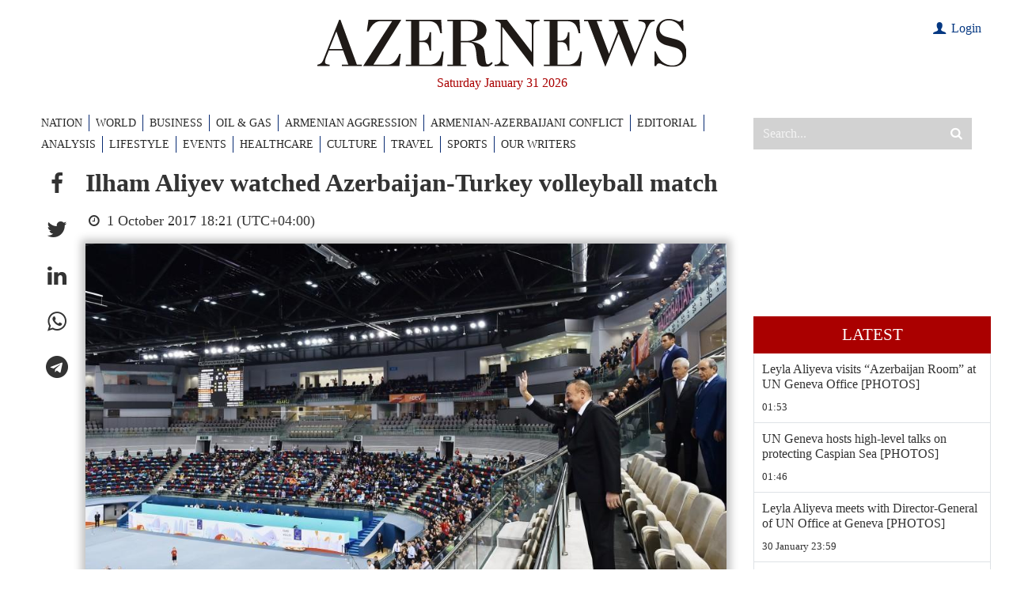

--- FILE ---
content_type: text/html; charset=UTF-8
request_url: https://www.azernews.az/sports/119810.html
body_size: 12507
content:
<!DOCTYPE html>
<html lang="en">

<head>
    <meta charset="UTF-8">
    <meta http-equiv="X-UA-Compatible" content="IE=edge">
    <meta name="viewport" content="width=device-width, initial-scale=1.0">

    <title>Ilham Aliyev watched Azerbaijan-Turkey volleyball match</title>

            <meta name="description" content="Azerbaijani volleyball team met with the Turkish team in a match for the bronze medal of the European Women's Volleyball Championship.">
    
            <meta name="keywords" content="Azerbaijan, SOCAR, Baku, Turkey, oil and gas news, politics, economy, analytics, business news, financial news, company news, Breaking News, World News, AzerNews">
    
    

    <!-- #FAVICONS -->
    <link rel="apple-touch-icon" sizes="180x180" href="/assets/favicon/apple-touch-icon.png?v=20220612">
    <link rel="icon" type="image/png" sizes="32x32" href="/assets/favicon/favicon-32x32.png?v=20220612">
    <link rel="icon" type="image/png" sizes="192x192" href="/assets/favicon/android-chrome-192x192.png?v=20220612">
    <link rel="icon" type="image/png" sizes="16x16" href="/assets/favicon/favicon-16x16.png?v=20220612">
    <link rel="manifest" href="/assets/favicon/site.webmanifest?v=20220612">
    <link rel="mask-icon" href="/assets/favicon/safari-pinned-tab.svg?v=20220612" color="#000000">
    <link rel="shortcut icon" href="/assets/favicon/favicon.ico?v=20220612">
    <meta name="msapplication-TileColor" content="#ffffff">
    <meta name="msapplication-TileImage" content="/assets/favicon/mstile-144x144.png?v=20220612">
    <meta name="msapplication-config" content="/assets/favicon/browserconfig.xml?v=20220612">
    <meta name="theme-color" content="#ffffff">

    <link rel="stylesheet" href="/assets/vendors/bootstrap/bootstrap.min.css">
    <link rel="stylesheet" href="/assets/vendors/swiper/swiper-bundle.min.css">
    <link rel="stylesheet" href="/assets/vendors/sweetalert2/sweetalert2.min.css">
    <link rel="stylesheet" href="/assets/vendors/fancybox/fancybox.css">
    <link rel="stylesheet" href="/assets/vendors/perfect-scrollbar-1.5.5/css/perfect-scrollbar.css">
    <link rel="stylesheet" href="/assets/styles/main.css?v1723123215">
    <link rel="stylesheet" href="/assets/styles/custom.css?v1672916614">

    <!--    <script src="https://kit.fontawesome.com/c92f577700.js" crossorigin="anonymous"></script>-->

    <meta name="google-signin-client_id" content="686817842900-qvl2kqjk79308u0n7c3derabsusde37q.apps.googleusercontent.com">

    <script>
        var lang = 'en';
    </script>

    <script async src="https://pagead2.googlesyndication.com/pagead/js/adsbygoogle.js?client=ca-pub-8735696352407267" crossorigin="anonymous"></script>
    <script async src="https://securepubads.g.doubleclick.net/tag/js/gpt.js" crossorigin="anonymous"></script>
    <script>
        window.googletag = window.googletag || {cmd: []};
        googletag.cmd.push(function () {
            googletag.defineSlot('/4376154/AZERNEWS_slot_TOP_1200x120', [[1200, 120], [1000, 120]], 'AZERNEWS_slot_TOP_1200x120').addService(googletag.pubads());
            googletag.defineSlot('/4376154/AZERNEWS_slot_RIGHT_01_300x600', [300, 600], 'AZERNEWS_slot_RIGHT_01_300x600').addService(googletag.pubads());
            //googletag.pubads().collapseEmptyDivs();
            googletag.pubads().enableSingleRequest();
            googletag.enableServices();
        });
    </script>

    <link rel="canonical" href="https://www.azernews.az/sports/119810.html" />
<meta name="twitter:card" content="summary_large_image" />
<meta name="twitter:description" content="Azerbaijani volleyball team met with the Turkish team in a match for the bronze medal of the European Women's Volleyball Championship." />
<meta name="twitter:title" content="Ilham Aliyev watched Azerbaijan-Turkey volleyball match" />
<meta name="twitter:image" content="https://www.azernews.az/media/2017/10/01/ilham_aliyev_watch_volleyball_011017.jpg" />
<meta itemprop="datePublished" content="2017-10-01T18:21:23+04:00" />
<meta itemprop="dateCreated" content="2017-10-01T18:21:23+04:00" />
<meta itemprop="dateModified" content="1970-01-01T04:00:00+04:00" />
<meta itemprop="headline" content="Ilham Aliyev watched Azerbaijan-Turkey volleyball match" />
<meta itemprop="description" content="Azerbaijani volleyball team met with the Turkish team in a match for the bronze medal of the European Women's Volleyball Championship." />
<meta name="lastmod" content="1970-01-01T04:00:00+04:00" />
<meta name="pubdate" content="2017-10-01T18:21:23+04:00" />
<meta property="fb:app_id" content="338740189854338">
<meta property="og:title" content="Ilham Aliyev watched Azerbaijan-Turkey volleyball match" />
<meta property="og:description" content="Azerbaijani volleyball team met with the Turkish team in a match for the bronze medal of the European Women's Volleyball Championship." />
<meta property="og:type" content="article" />
<meta property="og:url" content="https://www.azernews.az/sports/119810.html" />
<meta property="og:locale" content="en_EN" />
<meta property="og:site_name" content="Azernews.Az" />
<meta property="article:section" content="Sports" />
<meta property="article:published_time" content="2017-10-01T18:21:23+04:00" />
<meta property="og:image" content="https://www.azernews.az/media/2017/10/01/ilham_aliyev_watch_volleyball_011017.jpg"/>
<meta property="og:image:width" content="1000" />
<meta property="og:image:height" content="581" />
<meta itemprop="image" content="https://www.azernews.az/media/2017/10/01/ilham_aliyev_watch_volleyball_011017.jpg"/>
<meta itemprop="thumbnailUrl" content="https://www.azernews.az/media/2017/10/01/876x563/ilham_aliyev_watch_volleyball_011017.jpg"/>
<link rel="image_src" href="https://www.azernews.az/media/2017/10/01/ilham_aliyev_watch_volleyball_011017.jpg" />
<link rel="alternate" type="application/rss+xml" title="Sports" href="https://www.azernews.az/rss/sports.rss" />

    <!-- Google tag (gtag.js) -->
<script async src="https://www.googletagmanager.com/gtag/js?id=G-05TZBLV5MP"></script>
<script>
    window.dataLayer = window.dataLayer || [];
    function gtag(){dataLayer.push(arguments);}
    gtag('js', new Date());

    gtag('config', 'G-05TZBLV5MP');
</script>

<!-- Google tag (gtag.js) -->
<script async src="https://www.googletagmanager.com/gtag/js?id=UA-33035162-1"></script>
<script>
    window.dataLayer = window.dataLayer || [];
    function gtag(){dataLayer.push(arguments);}
    gtag('js', new Date());

    gtag('config', 'UA-33035162-1');
</script>
    <!-- Yandex.Metrika counter -->
<script type="text/javascript" >
    (function(m,e,t,r,i,k,a){m[i]=m[i]||function(){(m[i].a=m[i].a||[]).push(arguments)};
        m[i].l=1*new Date();
        for (var j = 0; j < document.scripts.length; j++) {if (document.scripts[j].src === r) { return; }}
        k=e.createElement(t),a=e.getElementsByTagName(t)[0],k.async=1,k.src=r,a.parentNode.insertBefore(k,a)})
    (window, document, "script", "https://mc.yandex.ru/metrika/tag.js", "ym");

    ym(15751309, "init", {
        clickmap:true,
        trackLinks:true,
        accurateTrackBounce:true,
        webvisor:true
    });
</script>    <script>
    window.digitalks = window.digitalks || new function () {
        var t = this;
        t._e = [], t._c = {}, t.config = function (c) {
            var i;
            t._c = c, t._c.script_id ? ((i = document.createElement("script")).src = "//data.digitalks.az/v1/scripts/" + t._c.script_id + "/track.js?&cb=" + Math.random(), i.async = !0, document.head.appendChild(i)) : console.error("digitalks: script_id cannot be empty!")
        };
        ["track", "identify"].forEach(function (c) {
            t[c] = function () {
                t._e.push([c].concat(Array.prototype.slice.call(arguments, 0)))
            }
        })
    }

    digitalks.config({
        script_id: "481fbec3-8cd4-4764-b3dd-e15ebe64d48d",
        page_url: location.href,
        referrer: document.referrer
    })
</script>

</head>
<body>
<!-- Yandex.Metrika counter -->
<noscript><div><img src="https://mc.yandex.ru/watch/15751309" style="position:absolute; left:-9999px;" alt="" /></div></noscript>
<!-- /Yandex.Metrika counter --><header>

    <!-- For SEO -->
    <h1 class="d-none">Azernews.Az</h1>

    <div class="top-banner d-none">
        <div class="container overflow-hidden">
            <div id='AZERNEWS_slot_TOP_1200x120' style='min-width: 1000px; min-height: 120px;'>
    <script>
        googletag.cmd.push(function() { googletag.display('AZERNEWS_slot_TOP_1200x120'); });
    </script>
</div>
        </div>
    </div>

    <div class="container">

        <div class="row py-4">
            <div class="col-md-12 pe-4 mb-4 mb-md-2 mb-xl-0">
                <a class="d-block" href="/">
                    <img src="/assets/images/logo/logo.svg" alt="Azernews logo" class="logo">
                </a>
                <div class="header-date">Saturday January 31 2026</div>
<!--                -->                    <div class="user">
                                                    <div><a href="#" class="login-modal-btn"><i class="icon-user"></i> Login</a></div>
                                            </div>
<!--                -->            </div>


        </div>

        <div class="row">
            <div class="col-xl-9">
                    <nav class="navbar">
        <ul class="navbar-nav">
            <li class="nav-item d-lg-none">
                <a href="https://www.azernews.az/latest/" class="nav-link">Latest</a>
            </li>
                                <li class="nav-item">
                        <a href="/nation/" class="nav-link">NATION</a>
                    </li>
                                                <li class="nav-item">
                        <a href="/region/" class="nav-link">WORLD</a>
                    </li>
                                                <li class="nav-item">
                        <a href="/business/" class="nav-link">BUSINESS</a>
                    </li>
                                                <li class="nav-item">
                        <a href="/oil_and_gas/" class="nav-link">OIL &AMP; GAS</a>
                    </li>
                                                <li class="nav-item">
                        <a href="/aggression/" class="nav-link">ARMENIAN AGGRESSION</a>
                    </li>
                                                <li class="nav-item">
                        <a href="/karabakh/" class="nav-link">ARMENIAN-AZERBAIJANI CONFLICT</a>
                    </li>
                                                <li class="nav-item">
                        <a href="/editorial/" class="nav-link">EDITORIAL</a>
                    </li>
                                                <li class="nav-item">
                        <a href="/analysis/" class="nav-link">ANALYSIS</a>
                    </li>
                                                <li class="nav-item">
                        <a href="/lifestyle/" class="nav-link">LIFESTYLE</a>
                    </li>
                                                            <li class="nav-item">
                        <a href="/events/" class="nav-link">EVENTS</a>
                    </li>
                                                <li class="nav-item">
                        <a href="/healthcare/" class="nav-link">HEALTHCARE</a>
                    </li>
                                                            <li class="nav-item">
                        <a href="/culture/" class="nav-link">CULTURE</a>
                    </li>
                                                <li class="nav-item">
                        <a href="/travel/" class="nav-link">TRAVEL</a>
                    </li>
                                                <li class="nav-item">
                        <a href="/sports/" class="nav-link">SPORTS</a>
                    </li>
                                                            <li class="nav-item">
                        <a href="/our-writers/" class="nav-link">OUR WRITERS</a>
                    </li>
                                                                                                </ul>
        <button class="btn btn-close btn-close-white d-block d-md-none"></button>
    </nav>

            </div>
            <div class="col-xl-3 d-flex d-md-block">
                <button id="mobile-menu-trigger"
                        class="d-block d-md-none">
                    <span></span>
                </button>
                <div class="search-wrapper">
                    <form action="/search" method="get">
                        <input type="search" name="query" placeholder="Search..." autocomplete="off">
                        <button type="submit"><i class="icon-search"></i></button>
                    </form>
                </div>
            </div>
        </div>
    </div>

</header>
    <main>
        <div class="container">
            <div class="row">
                <!-- Main Block -->
                <div class="col-lg-9">
                    <!--<nav>
                        <ol class="breadcrumb">
                            <li class="breadcrumb-item">
                                <a href="/"></a>
                            </li>
                                                            <li class="breadcrumb-item">
                                    <a href="" class="active"></a>
                                </li>
                                                    </ol>
                    </nav>-->

                    <div id="articles-list">
                        <article class="d-flex border-bottom article-page" data-id="119810" data-date="1506867683" data-categoryId="7">

    <ul class="article-share list-unstyled mb-0">
        <li>
            <a role="button" class="social-fb" data-sharer="facebook" data-url="https://www.azernews.az/sports/119810.html"><i class="icon-facebook"></i></a>
        </li>
        <li>
            <a role="button" class="social-tw" data-sharer="twitter" data-title="Ilham Aliyev watched Azerbaijan-Turkey volleyball match" data-url="https://www.azernews.az/sports/119810.html"><i class="icon-twitter"></i></a>
        </li>
        <li>
            <a role="button" class="social-li" data-sharer="linkedin" data-url="https://www.azernews.az/sports/119810.html"><i class="icon-linkedin"></i></a>
        </li>
        <li>
            <a role="button" class="social-wa" data-sharer="whatsapp" data-title="Ilham Aliyev watched Azerbaijan-Turkey volleyball match" data-url="https://www.azernews.az/sports/119810.html" data-web="true"><i class="icon-whatsapp"></i></a>
        </li>
        <li>
            <a role="button" class="social-tg" data-sharer="telegram" data-url="https://www.azernews.az/sports/119810.html"><i class="icon-telegram"></i></a>
        </li>
    </ul>

    <div class="article-content-wrapper">
        <h2>Ilham Aliyev watched Azerbaijan-Turkey volleyball match</h2>

        <div class="meta flex-column flex-md-row">
            <!--<a href=""></a>-->
            <span class="me-3"><i class="icon-clock"></i> 1 October 2017 18:21 (UTC+04:00)</span>
            <!--<span><i class="fas fa-eye"></i> </span>-->
        </div>

                    <figure>
                <img src="https://www.azernews.az/media/2017/10/01/ilham_aliyev_watch_volleyball_011017.jpg" alt="Ilham Aliyev watched Azerbaijan-Turkey volleyball match" class="article-main-img">
                <!--                <figcaption>--><!--</figcaption>-->
            </figure>
        
        <div class="article-content">

            
            <p>By Trend</p>
<p>Azerbaijani volleyball team met with the Turkish team in a match
for the bronze medal of the European Women's Volleyball
Championship.</p>
<p>Azerbaijani President Ilham Aliyev watched the match.</p>
<p>The 2017 CEV Women's European Volleyball Championship is
co-hosted by Azerbaijan and Georgia. Sixteen best teams of Europe,
divided into 4 groups, are participating in the competition.</p>
<p>---</p>
<p>Follow us on Twitter <a href=
"https://twitter.com/AzerNewsAz">@AzerNewsAz</a></p>
        </div>

        
                    <div class="article-tags">
                <ul class="list-unstyled">
                    <li>Tags:</li>
                                            <li>
                            <a href="https://www.azernews.az/tags/10655/">volleyball</a>
                        </li>
                                            <li>
                            <a href="https://www.azernews.az/tags/26718/">Azerbaijan's President Ilham Aliyev</a>
                        </li>
                                    </ul>
            </div>
        


        <section style="background-color: #0747a5; color: #fff; padding: 2rem 3rem 1rem 3rem; margin-top: 20px; font-size:1.2rem">
            <p><strong>Here we are to serve you with news right now. It does not cost much, but worth your attention.</strong></p>

            <p><strong>Choose to support open, independent, quality journalism and subscribe on a monthly basis.</strong></p>

            <p><strong>By subscribing to our online newspaper, you can have full digital access to all news, analysis, and much more.</strong></p>

            <div class="subscription-select-btn" data-code="m12"
                 style="
                                display: inline-flex;
                                background-color: #fff;
                                cursor: pointer;
                                align-items: center;
                                justify-content: center;
    padding: 5px 15px;
    color: #0747a5;
    font-weight: bold;
    min-width: 160px;
    margin-bottom: 1rem;">Subscribe
            </div>


            <p>You can also follow AzerNEWS on Twitter <a href="https://twitter.com/AzerNewsAz" target="_blank" style="color: #fff;">@AzerNewsAz</a> or Facebook <a
                        href="https://www.facebook.com/profile.php?id=100064196822443"
                        target="_blank" style="color: #fff;">@AzerNewsNewspaper</a></p>

            <p><strong>Thank you!</strong></p>
        </section>
    </div>
</article>


                    </div>

                    <div id="article-loader" class="loader-wrapper">
                        <div class="spinner-border" role="status">
                            <span class="visually-hidden">Loading...</span>
                        </div>
                    </div>
                </div>
                <!-- Sidebar -->
<div class="col-lg-3 d-none d-lg-flex">

    <!--<div class="chronicle mb-3">
        <img class="mb-3" src="/assets/images/chronique.jpg" alt="Chronique">
        <a href="#">
            <h5>Chronique</h5>
        </a>
        <p class="excerpt">Proces du 13-November : ce que ces hommes opaques ont dans la tete, par Emmanuel Carrere</p>
        <p>Lorem ipsum dolor sit amet consectetur adipisicing elit. Deleniti animi ipsam modi veniam quos? Blanditiis optio incidunt eum omnis ratione error temporibus iure porro esse, laborum vitae voluptatem tempore nostrum!</p>
    </div>-->

    <!--<div class="sub-chronicle mb-3">
        <a href="#">
            <img src="/assets/images/sidebar-1.jpg"
                 alt="Sidebar">
            <h5>Proces du 13-November : ce que ces hommes opaques ont dans la tete, par Emmanuel Carrere</h5>
        </a>
    </div>-->

    <div class="latest-news mb-3">

        <div class="ads-placement">
    <div id='AZERNEWS_slot_RIGHT_01_300x600' style='min-width: 300px; min-height: 1px;'>
    <script>
        googletag.cmd.push(function() { googletag.display('AZERNEWS_slot_RIGHT_01_300x600'); });
    </script>
</div>        </div>

    <div class="ads-placement">
        <iframe style="width: 100%; aspect-ratio: 16/9;" src="https://www.youtube.com/embed/39s5FnpsWPo" title="YouTube video player" frameborder="0" allow="accelerometer; autoplay; clipboard-write; encrypted-media; gyroscope; picture-in-picture; web-share" referrerpolicy="strict-origin-when-cross-origin" allowfullscreen></iframe>
    </div>

    <a href="https://www.azernews.az/latest/" class="latest-news-link">Latest</a>

    <ul class="list-unstyled m-0 border-start border-end" style="position:relative; height: 3000px;">
                    <li class="latest-news-item border-bottom">
                <a href="https://www.azernews.az/culture/253748.html">
                    <h4>Leyla Aliyeva visits “Azerbaijan Room” at UN Geneva Office [PHOTOS]</h4>
                </a>
                <a href="https://www.azernews.az/culture/">
                    <div class="info">
                        <!--<span class="category-link"></span>-->
                        <span class="time">01:53</span>
                    </div>
                </a>
            </li>
                    <li class="latest-news-item border-bottom">
                <a href="https://www.azernews.az/events/253747.html">
                    <h4>UN Geneva hosts high-level talks on protecting Caspian Sea [PHOTOS]</h4>
                </a>
                <a href="https://www.azernews.az/events/">
                    <div class="info">
                        <!--<span class="category-link"></span>-->
                        <span class="time">01:46</span>
                    </div>
                </a>
            </li>
                    <li class="latest-news-item border-bottom">
                <a href="https://www.azernews.az/nation/253746.html">
                    <h4>Leyla Aliyeva meets with Director-General of UN Office at Geneva [PHOTOS]</h4>
                </a>
                <a href="https://www.azernews.az/nation/">
                    <div class="info">
                        <!--<span class="category-link"></span>-->
                        <span class="time">30 January 23:59</span>
                    </div>
                </a>
            </li>
                    <li class="latest-news-item border-bottom">
                <a href="https://www.azernews.az/region/253741.html">
                    <h4>LG posts record revenue profit dips on weak TV sales</h4>
                </a>
                <a href="https://www.azernews.az/region/">
                    <div class="info">
                        <!--<span class="category-link"></span>-->
                        <span class="time">30 January 23:33</span>
                    </div>
                </a>
            </li>
                    <li class="latest-news-item border-bottom">
                <a href="https://www.azernews.az/editorial/253709.html">
                    <h4>Türkiye, Uzbekistan unite to leave lasting imprint on Turkic world [OPINION]</h4>
                </a>
                <a href="https://www.azernews.az/editorial/">
                    <div class="info">
                        <!--<span class="category-link"></span>-->
                        <span class="time">30 January 22:50</span>
                    </div>
                </a>
            </li>
                    <li class="latest-news-item border-bottom">
                <a href="https://www.azernews.az/region/253743.html">
                    <h4>Tesla robotaxis crash nine times more than regular cars</h4>
                </a>
                <a href="https://www.azernews.az/region/">
                    <div class="info">
                        <!--<span class="category-link"></span>-->
                        <span class="time">30 January 21:49</span>
                    </div>
                </a>
            </li>
                    <li class="latest-news-item border-bottom">
                <a href="https://www.azernews.az/region/253738.html">
                    <h4>Astronomers discover new planet from Earth</h4>
                </a>
                <a href="https://www.azernews.az/region/">
                    <div class="info">
                        <!--<span class="category-link"></span>-->
                        <span class="time">30 January 21:23</span>
                    </div>
                </a>
            </li>
                    <li class="latest-news-item border-bottom">
                <a href="https://www.azernews.az/region/253737.html">
                    <h4>Turkiye's tourism revenues continue to grow</h4>
                </a>
                <a href="https://www.azernews.az/region/">
                    <div class="info">
                        <!--<span class="category-link"></span>-->
                        <span class="time">30 January 20:45</span>
                    </div>
                </a>
            </li>
                    <li class="latest-news-item border-bottom">
                <a href="https://www.azernews.az/region/253736.html">
                    <h4>Dubai to get road paved with gold</h4>
                </a>
                <a href="https://www.azernews.az/region/">
                    <div class="info">
                        <!--<span class="category-link"></span>-->
                        <span class="time">30 January 20:21</span>
                    </div>
                </a>
            </li>
                    <li class="latest-news-item border-bottom">
                <a href="https://www.azernews.az/region/253739.html">
                    <h4>Tokyo stocks close mixed on weaker yen</h4>
                </a>
                <a href="https://www.azernews.az/region/">
                    <div class="info">
                        <!--<span class="category-link"></span>-->
                        <span class="time">30 January 19:55</span>
                    </div>
                </a>
            </li>
                    <li class="latest-news-item border-bottom">
                <a href="https://www.azernews.az/region/253735.html">
                    <h4>Deezer licenses AI tool to Sacem</h4>
                </a>
                <a href="https://www.azernews.az/region/">
                    <div class="info">
                        <!--<span class="category-link"></span>-->
                        <span class="time">30 January 19:22</span>
                    </div>
                </a>
            </li>
                    <li class="latest-news-item border-bottom">
                <a href="https://www.azernews.az/region/253731.html">
                    <h4>Nicki Minaj joins Trump event, unveils $1 million Gold Card residency</h4>
                </a>
                <a href="https://www.azernews.az/region/">
                    <div class="info">
                        <!--<span class="category-link"></span>-->
                        <span class="time">30 January 18:41</span>
                    </div>
                </a>
            </li>
                    <li class="latest-news-item border-bottom">
                <a href="https://www.azernews.az/business/253725.html">
                    <h4>Kazakhstan wheat exports jump 50% as Central Asia becomes key market</h4>
                </a>
                <a href="https://www.azernews.az/business/">
                    <div class="info">
                        <!--<span class="category-link"></span>-->
                        <span class="time">30 January 18:19</span>
                    </div>
                </a>
            </li>
                    <li class="latest-news-item border-bottom">
                <a href="https://www.azernews.az/culture/253724.html">
                    <h4>Int'l Mugham Center promotes ashiq art through new project [PHOTOS]</h4>
                </a>
                <a href="https://www.azernews.az/culture/">
                    <div class="info">
                        <!--<span class="category-link"></span>-->
                        <span class="time">30 January 17:56</span>
                    </div>
                </a>
            </li>
                    <li class="latest-news-item border-bottom">
                <a href="https://www.azernews.az/region/253744.html">
                    <h4>BREAKING: U.S. tanker aircraft surge toward Middle East [PHOTO]</h4>
                </a>
                <a href="https://www.azernews.az/region/">
                    <div class="info">
                        <!--<span class="category-link"></span>-->
                        <span class="time">30 January 17:53</span>
                    </div>
                </a>
            </li>
                    <li class="latest-news-item border-bottom">
                <a href="https://www.azernews.az/region/253729.html">
                    <h4>Seven-week pause in current global conflicts proposed</h4>
                </a>
                <a href="https://www.azernews.az/region/">
                    <div class="info">
                        <!--<span class="category-link"></span>-->
                        <span class="time">30 January 17:38</span>
                    </div>
                </a>
            </li>
                    <li class="latest-news-item border-bottom">
                <a href="https://www.azernews.az/nation/253742.html">
                    <h4>President Ilham Aliyev awards group of outstanding youth - decree</h4>
                </a>
                <a href="https://www.azernews.az/nation/">
                    <div class="info">
                        <!--<span class="category-link"></span>-->
                        <span class="time">30 January 17:24</span>
                    </div>
                </a>
            </li>
                    <li class="latest-news-item border-bottom">
                <a href="https://www.azernews.az/analysis/253728.html">
                    <h4>Artificial Intelligence IPOs poised to drive next wave of S&amp;P 500 growth</h4>
                </a>
                <a href="https://www.azernews.az/analysis/">
                    <div class="info">
                        <!--<span class="category-link"></span>-->
                        <span class="time">30 January 17:23</span>
                    </div>
                </a>
            </li>
                    <li class="latest-news-item border-bottom">
                <a href="https://www.azernews.az/region/253730.html">
                    <h4>Iran, Turkiye reject foreign interference in regional developments, says FM Araghchi</h4>
                </a>
                <a href="https://www.azernews.az/region/">
                    <div class="info">
                        <!--<span class="category-link"></span>-->
                        <span class="time">30 January 17:04</span>
                    </div>
                </a>
            </li>
                    <li class="latest-news-item border-bottom">
                <a href="https://www.azernews.az/region/253732.html">
                    <h4>EU on high alert as Nipah cases confirmed in India</h4>
                </a>
                <a href="https://www.azernews.az/region/">
                    <div class="info">
                        <!--<span class="category-link"></span>-->
                        <span class="time">30 January 16:51</span>
                    </div>
                </a>
            </li>
                    <li class="latest-news-item border-bottom">
                <a href="https://www.azernews.az/business/253723.html">
                    <h4>Banks in Azerbaijan pay over $754 mln in depositor interest in January</h4>
                </a>
                <a href="https://www.azernews.az/business/">
                    <div class="info">
                        <!--<span class="category-link"></span>-->
                        <span class="time">30 January 16:37</span>
                    </div>
                </a>
            </li>
                    <li class="latest-news-item border-bottom">
                <a href="https://www.azernews.az/culture/253722.html">
                    <h4>State Academic Musical Theatre unveils new repertoire [PHOTOS]</h4>
                </a>
                <a href="https://www.azernews.az/culture/">
                    <div class="info">
                        <!--<span class="category-link"></span>-->
                        <span class="time">30 January 16:19</span>
                    </div>
                </a>
            </li>
                    <li class="latest-news-item border-bottom">
                <a href="https://www.azernews.az/nation/253727.html">
                    <h4>Poti–Baku express block train set to streamline cargo transport between Georgia, Azerbaijan [PHOTOS]</h4>
                </a>
                <a href="https://www.azernews.az/nation/">
                    <div class="info">
                        <!--<span class="category-link"></span>-->
                        <span class="time">30 January 16:03</span>
                    </div>
                </a>
            </li>
                    <li class="latest-news-item border-bottom">
                <a href="https://www.azernews.az/business/253721.html">
                    <h4>Azerbaijani banks report $318mln net dollar inflow amid growing confidence in manat</h4>
                </a>
                <a href="https://www.azernews.az/business/">
                    <div class="info">
                        <!--<span class="category-link"></span>-->
                        <span class="time">30 January 15:41</span>
                    </div>
                </a>
            </li>
                    <li class="latest-news-item border-bottom">
                <a href="https://www.azernews.az/sports/253720.html">
                    <h4>National judokas to compete at Int'l Belgian Judo Open</h4>
                </a>
                <a href="https://www.azernews.az/sports/">
                    <div class="info">
                        <!--<span class="category-link"></span>-->
                        <span class="time">30 January 15:23</span>
                    </div>
                </a>
            </li>
                    <li class="latest-news-item border-bottom">
                <a href="https://www.azernews.az/region/253716.html">
                    <h4>Nipah virus update: two confirmed cases in West Bengal, containment ongoing</h4>
                </a>
                <a href="https://www.azernews.az/region/">
                    <div class="info">
                        <!--<span class="category-link"></span>-->
                        <span class="time">30 January 15:05</span>
                    </div>
                </a>
            </li>
                    <li class="latest-news-item border-bottom">
                <a href="https://www.azernews.az/culture/253710.html">
                    <h4>Eurovision to mark its anniversary with first-ever live tour across Europe</h4>
                </a>
                <a href="https://www.azernews.az/culture/">
                    <div class="info">
                        <!--<span class="category-link"></span>-->
                        <span class="time">30 January 14:47</span>
                    </div>
                </a>
            </li>
                    <li class="latest-news-item border-bottom">
                <a href="https://www.azernews.az/region/253706.html">
                    <h4>Russia signals readiness to evacuate staff from Iran’s Bushehr nuclear plant if needed</h4>
                </a>
                <a href="https://www.azernews.az/region/">
                    <div class="info">
                        <!--<span class="category-link"></span>-->
                        <span class="time">30 January 14:29</span>
                    </div>
                </a>
            </li>
                    <li class="latest-news-item border-bottom">
                <a href="https://www.azernews.az/region/253701.html">
                    <h4>Apple revenue hits record $143.8 billion as iPhone sales surge</h4>
                </a>
                <a href="https://www.azernews.az/region/">
                    <div class="info">
                        <!--<span class="category-link"></span>-->
                        <span class="time">30 January 14:18</span>
                    </div>
                </a>
            </li>
                    <li class="latest-news-item border-bottom">
                <a href="https://www.azernews.az/business/253708.html">
                    <h4>Azerbaijan and Georgia finalize agreements to boost BTK railway operations</h4>
                </a>
                <a href="https://www.azernews.az/business/">
                    <div class="info">
                        <!--<span class="category-link"></span>-->
                        <span class="time">30 January 14:11</span>
                    </div>
                </a>
            </li>
                    <li class="latest-news-item border-bottom">
                <a href="https://www.azernews.az/analysis/253719.html">
                    <h4>Global trade in flux: How US tariffs, UK-China ties, and EU-India deals reshaping world economy</h4>
                </a>
                <a href="https://www.azernews.az/analysis/">
                    <div class="info">
                        <!--<span class="category-link"></span>-->
                        <span class="time">30 January 14:07</span>
                    </div>
                </a>
            </li>
                    <li class="latest-news-item border-bottom">
                <a href="https://www.azernews.az/region/253718.html">
                    <h4>Inside the Ukraine War: Russia's casualties rise as territorial changes slow</h4>
                </a>
                <a href="https://www.azernews.az/region/">
                    <div class="info">
                        <!--<span class="category-link"></span>-->
                        <span class="time">30 January 13:55</span>
                    </div>
                </a>
            </li>
                    <li class="latest-news-item border-bottom">
                <a href="https://www.azernews.az/nation/253711.html">
                    <h4>Azerbaijan's Sea Breeze mega project presented in UK [PHOTOS]</h4>
                </a>
                <a href="https://www.azernews.az/nation/">
                    <div class="info">
                        <!--<span class="category-link"></span>-->
                        <span class="time">30 January 13:39</span>
                    </div>
                </a>
            </li>
                    <li class="latest-news-item border-bottom">
                <a href="https://www.azernews.az/sports/253707.html">
                    <h4>Azerbaijani skier delivers outstanding result at ski competition in Andorra [PHOTOS]</h4>
                </a>
                <a href="https://www.azernews.az/sports/">
                    <div class="info">
                        <!--<span class="category-link"></span>-->
                        <span class="time">30 January 13:22</span>
                    </div>
                </a>
            </li>
                    <li class="latest-news-item border-bottom">
                <a href="https://www.azernews.az/region/253698.html">
                    <h4>Trump warns UK against deepening business ties with China</h4>
                </a>
                <a href="https://www.azernews.az/region/">
                    <div class="info">
                        <!--<span class="category-link"></span>-->
                        <span class="time">30 January 13:03</span>
                    </div>
                </a>
            </li>
                    <li class="latest-news-item border-bottom">
                <a href="https://www.azernews.az/business/253699.html">
                    <h4>Middle Corridor cuts China–Europe cargo times in half, challenging Suez routes</h4>
                </a>
                <a href="https://www.azernews.az/business/">
                    <div class="info">
                        <!--<span class="category-link"></span>-->
                        <span class="time">30 January 12:45</span>
                    </div>
                </a>
            </li>
                    <li class="latest-news-item border-bottom">
                <a href="https://www.azernews.az/nation/253715.html">
                    <h4>President Ilham Aliyev accepts credentials of Australia's newly appointed ambassador [PHOTOS/VIDEO]</h4>
                </a>
                <a href="https://www.azernews.az/nation/">
                    <div class="info">
                        <!--<span class="category-link"></span>-->
                        <span class="time">30 January 12:41</span>
                    </div>
                </a>
            </li>
                    <li class="latest-news-item border-bottom">
                <a href="https://www.azernews.az/nation/253714.html">
                    <h4>President Ilham Aliyev accepts credentials of Norway's newly appointed ambassador [PHOTOS/VIDEO]</h4>
                </a>
                <a href="https://www.azernews.az/nation/">
                    <div class="info">
                        <!--<span class="category-link"></span>-->
                        <span class="time">30 January 12:38</span>
                    </div>
                </a>
            </li>
                    <li class="latest-news-item border-bottom">
                <a href="https://www.azernews.az/culture/253703.html">
                    <h4>Presentation held for 4th volume of '44 Days – The Historic Victory' [PHOTOS]</h4>
                </a>
                <a href="https://www.azernews.az/culture/">
                    <div class="info">
                        <!--<span class="category-link"></span>-->
                        <span class="time">30 January 12:24</span>
                    </div>
                </a>
            </li>
                    <li class="latest-news-item border-bottom">
                <a href="https://www.azernews.az/nation/253713.html">
                    <h4>President Ilham Aliyev accepts credentials of Indonesia's newly appointed ambassador [PHOTOS/VIDEO]</h4>
                </a>
                <a href="https://www.azernews.az/nation/">
                    <div class="info">
                        <!--<span class="category-link"></span>-->
                        <span class="time">30 January 12:15</span>
                    </div>
                </a>
            </li>
                    <li class="latest-news-item border-bottom">
                <a href="https://www.azernews.az/region/253697.html">
                    <h4>Israel's Netanyahu holds classified talks as US strike on Iran looms</h4>
                </a>
                <a href="https://www.azernews.az/region/">
                    <div class="info">
                        <!--<span class="category-link"></span>-->
                        <span class="time">30 January 12:06</span>
                    </div>
                </a>
            </li>
                    <li class="latest-news-item border-bottom">
                <a href="https://www.azernews.az/nation/253712.html">
                    <h4>President Ilham Aliyev receives credentials of newly appointed ambassador of Greece to Azerbaijan [PHOTOS/VIDEO]</h4>
                </a>
                <a href="https://www.azernews.az/nation/">
                    <div class="info">
                        <!--<span class="category-link"></span>-->
                        <span class="time">30 January 12:03</span>
                    </div>
                </a>
            </li>
                    <li class="latest-news-item border-bottom">
                <a href="https://www.azernews.az/business/253704.html">
                    <h4>Azerbaijan’s non-oil exports rise 8.1% to $3.6 bln in 2025</h4>
                </a>
                <a href="https://www.azernews.az/business/">
                    <div class="info">
                        <!--<span class="category-link"></span>-->
                        <span class="time">30 January 11:48</span>
                    </div>
                </a>
            </li>
                    <li class="latest-news-item border-bottom">
                <a href="https://www.azernews.az/culture/253700.html">
                    <h4>Theatres to continue creative leadership under new management model</h4>
                </a>
                <a href="https://www.azernews.az/culture/">
                    <div class="info">
                        <!--<span class="category-link"></span>-->
                        <span class="time">30 January 11:32</span>
                    </div>
                </a>
            </li>
                    <li class="latest-news-item border-bottom">
                <a href="https://www.azernews.az/business/253702.html">
                    <h4>Gulf investments in Azerbaijan reach $606m by mid-2025 as regional capital flows accelerate</h4>
                </a>
                <a href="https://www.azernews.az/business/">
                    <div class="info">
                        <!--<span class="category-link"></span>-->
                        <span class="time">30 January 11:14</span>
                    </div>
                </a>
            </li>
                    <li class="latest-news-item border-bottom">
                <a href="https://www.azernews.az/region/253705.html">
                    <h4>Iranian government's plane reportedly lands in Moscow [PHOTO]</h4>
                </a>
                <a href="https://www.azernews.az/region/">
                    <div class="info">
                        <!--<span class="category-link"></span>-->
                        <span class="time">30 January 11:08</span>
                    </div>
                </a>
            </li>
                    <li class="latest-news-item border-bottom">
                <a href="https://www.azernews.az/region/253696.html">
                    <h4>Donald Trump sets conditions for Iran as US escalates pressure in Gulf</h4>
                </a>
                <a href="https://www.azernews.az/region/">
                    <div class="info">
                        <!--<span class="category-link"></span>-->
                        <span class="time">30 January 10:54</span>
                    </div>
                </a>
            </li>
                    <li class="latest-news-item border-bottom">
                <a href="https://www.azernews.az/business/253695.html">
                    <h4>World Bank eyes funding for Azerigaz methane leak reduction initiative</h4>
                </a>
                <a href="https://www.azernews.az/business/">
                    <div class="info">
                        <!--<span class="category-link"></span>-->
                        <span class="time">30 January 10:44</span>
                    </div>
                </a>
            </li>
                    <li class="latest-news-item border-bottom">
                <a href="https://www.azernews.az/oil_and_gas/253694.html">
                    <h4>Azeri Light oil prices rise sharply at Augusta and Ceyhan ports</h4>
                </a>
                <a href="https://www.azernews.az/oil_and_gas/">
                    <div class="info">
                        <!--<span class="category-link"></span>-->
                        <span class="time">30 January 10:00</span>
                    </div>
                </a>
            </li>
                    <li class="latest-news-item border-bottom">
                <a href="https://www.azernews.az/culture/253693.html">
                    <h4>Azerbaijan to be represented with national pavilion at 61st Venice Biennale</h4>
                </a>
                <a href="https://www.azernews.az/culture/">
                    <div class="info">
                        <!--<span class="category-link"></span>-->
                        <span class="time">30 January 09:20</span>
                    </div>
                </a>
            </li>
                    <li class="latest-news-item border-bottom">
                <a href="https://www.azernews.az/region/253682.html">
                    <h4>Sweden bans phones in schools</h4>
                </a>
                <a href="https://www.azernews.az/region/">
                    <div class="info">
                        <!--<span class="category-link"></span>-->
                        <span class="time">30 January 09:00</span>
                    </div>
                </a>
            </li>
                    <li class="latest-news-item border-bottom">
                <a href="https://www.azernews.az/analysis/253680.html">
                    <h4>Azerbaijan’s Zangezur power line and push toward European electricity markets</h4>
                </a>
                <a href="https://www.azernews.az/analysis/">
                    <div class="info">
                        <!--<span class="category-link"></span>-->
                        <span class="time">30 January 08:30</span>
                    </div>
                </a>
            </li>
                    <li class="latest-news-item border-bottom">
                <a href="https://www.azernews.az/region/253681.html">
                    <h4>NASA preps Artemis II fueling tests</h4>
                </a>
                <a href="https://www.azernews.az/region/">
                    <div class="info">
                        <!--<span class="category-link"></span>-->
                        <span class="time">30 January 08:00</span>
                    </div>
                </a>
            </li>
                    <li class="latest-news-item border-bottom">
                <a href="https://www.azernews.az/nation/253726.html">
                    <h4>Azerbaijan confirms its airspace will not be used for military operations against Iran</h4>
                </a>
                <a href="https://www.azernews.az/nation/">
                    <div class="info">
                        <!--<span class="category-link"></span>-->
                        <span class="time">29 January 23:50</span>
                    </div>
                </a>
            </li>
                    <li class="latest-news-item border-bottom">
                <a href="https://www.azernews.az/region/253688.html">
                    <h4>Afghanistan launches first cancer hospital</h4>
                </a>
                <a href="https://www.azernews.az/region/">
                    <div class="info">
                        <!--<span class="category-link"></span>-->
                        <span class="time">29 January 23:25</span>
                    </div>
                </a>
            </li>
                    <li class="latest-news-item border-bottom">
                <a href="https://www.azernews.az/nation/253692.html">
                    <h4>Leyla Aliyeva and Grethel Aguilar discuss cooperation opportunities in Switzerland</h4>
                </a>
                <a href="https://www.azernews.az/nation/">
                    <div class="info">
                        <!--<span class="category-link"></span>-->
                        <span class="time">29 January 22:37</span>
                    </div>
                </a>
            </li>
                    <li class="latest-news-item border-bottom">
                <a href="https://www.azernews.az/region/253687.html">
                    <h4>WhatsApp adds paid plans</h4>
                </a>
                <a href="https://www.azernews.az/region/">
                    <div class="info">
                        <!--<span class="category-link"></span>-->
                        <span class="time">29 January 22:23</span>
                    </div>
                </a>
            </li>
                    <li class="latest-news-item border-bottom">
                <a href="https://www.azernews.az/region/253689.html">
                    <h4>Analysts see Malaysia EV sales slowing</h4>
                </a>
                <a href="https://www.azernews.az/region/">
                    <div class="info">
                        <!--<span class="category-link"></span>-->
                        <span class="time">29 January 21:45</span>
                    </div>
                </a>
            </li>
                    <li class="latest-news-item border-bottom">
                <a href="https://www.azernews.az/region/253686.html">
                    <h4>Hyundai reports significant drop in quarterly earnings</h4>
                </a>
                <a href="https://www.azernews.az/region/">
                    <div class="info">
                        <!--<span class="category-link"></span>-->
                        <span class="time">29 January 21:23</span>
                    </div>
                </a>
            </li>
                    <li class="latest-news-item border-bottom">
                <a href="https://www.azernews.az/region/253685.html">
                    <h4>Tesla shifts from S and X to Optimus robots</h4>
                </a>
                <a href="https://www.azernews.az/region/">
                    <div class="info">
                        <!--<span class="category-link"></span>-->
                        <span class="time">29 January 20:48</span>
                    </div>
                </a>
            </li>
                    <li class="latest-news-item border-bottom">
                <a href="https://www.azernews.az/region/253684.html">
                    <h4>UK car production falls to 1952 levels</h4>
                </a>
                <a href="https://www.azernews.az/region/">
                    <div class="info">
                        <!--<span class="category-link"></span>-->
                        <span class="time">29 January 20:21</span>
                    </div>
                </a>
            </li>
                    <li class="latest-news-item border-bottom">
                <a href="https://www.azernews.az/analysis/253663.html">
                    <h4>Armenia’s pre-election debate slips back into Karabakh illusions [OPINION]</h4>
                </a>
                <a href="https://www.azernews.az/analysis/">
                    <div class="info">
                        <!--<span class="category-link"></span>-->
                        <span class="time">29 January 20:00</span>
                    </div>
                </a>
            </li>
                    <li class="latest-news-item border-bottom">
                <a href="https://www.azernews.az/region/253670.html">
                    <h4>Vice President Yılmaz unveils expanded family and birth support measures</h4>
                </a>
                <a href="https://www.azernews.az/region/">
                    <div class="info">
                        <!--<span class="category-link"></span>-->
                        <span class="time">29 January 19:47</span>
                    </div>
                </a>
            </li>
                    <li class="latest-news-item border-bottom">
                <a href="https://www.azernews.az/region/253683.html">
                    <h4>Russia ends bachelor’s and master’s degrees</h4>
                </a>
                <a href="https://www.azernews.az/region/">
                    <div class="info">
                        <!--<span class="category-link"></span>-->
                        <span class="time">29 January 19:22</span>
                    </div>
                </a>
            </li>
                    <li class="latest-news-item border-bottom">
                <a href="https://www.azernews.az/region/253668.html">
                    <h4>Türkiye emerges as global broadcasting hub with TÜRKSAT 6A launch</h4>
                </a>
                <a href="https://www.azernews.az/region/">
                    <div class="info">
                        <!--<span class="category-link"></span>-->
                        <span class="time">29 January 18:55</span>
                    </div>
                </a>
            </li>
                    <li class="latest-news-item border-bottom">
                <a href="https://www.azernews.az/region/253679.html">
                    <h4>EU approves €20 million non-lethal military aid package for Armenia</h4>
                </a>
                <a href="https://www.azernews.az/region/">
                    <div class="info">
                        <!--<span class="category-link"></span>-->
                        <span class="time">29 January 18:18</span>
                    </div>
                </a>
            </li>
                    <li class="latest-news-item border-bottom">
                <a href="https://www.azernews.az/culture/253672.html">
                    <h4>Azerbaijan, Albania discuss expanding library cooperation [PHOTOS]</h4>
                </a>
                <a href="https://www.azernews.az/culture/">
                    <div class="info">
                        <!--<span class="category-link"></span>-->
                        <span class="time">29 January 17:57</span>
                    </div>
                </a>
            </li>
                    <li class="latest-news-item border-bottom">
                <a href="https://www.azernews.az/region/253691.html">
                    <h4>US hosts Israel, Saudi Arabia for talks on Iran scenario in Washington</h4>
                </a>
                <a href="https://www.azernews.az/region/">
                    <div class="info">
                        <!--<span class="category-link"></span>-->
                        <span class="time">29 January 17:43</span>
                    </div>
                </a>
            </li>
                    <li class="latest-news-item border-bottom">
                <a href="https://www.azernews.az/business/253677.html">
                    <h4>Azerbaijan–UK trade turnover rises sharply in 2025</h4>
                </a>
                <a href="https://www.azernews.az/business/">
                    <div class="info">
                        <!--<span class="category-link"></span>-->
                        <span class="time">29 January 17:39</span>
                    </div>
                </a>
            </li>
                    <li class="latest-news-item border-bottom">
                <a href="https://www.azernews.az/nation/253690.html">
                    <h4>Azerbaijan awards senior officials of State Customs Committee - decree</h4>
                </a>
                <a href="https://www.azernews.az/nation/">
                    <div class="info">
                        <!--<span class="category-link"></span>-->
                        <span class="time">29 January 17:32</span>
                    </div>
                </a>
            </li>
                    <li class="latest-news-item border-bottom">
                <a href="https://www.azernews.az/business/253676.html">
                    <h4>Azerbaijan, EU to launch feasibility study for Nakhchivan railway project [PHOTOS]</h4>
                </a>
                <a href="https://www.azernews.az/business/">
                    <div class="info">
                        <!--<span class="category-link"></span>-->
                        <span class="time">29 January 17:20</span>
                    </div>
                </a>
            </li>
                    <li class="latest-news-item border-bottom">
                <a href="https://www.azernews.az/analysis/253603.html">
                    <h4>Azerbaijan’s unlikely new export: why Europe is buying its snails</h4>
                </a>
                <a href="https://www.azernews.az/analysis/">
                    <div class="info">
                        <!--<span class="category-link"></span>-->
                        <span class="time">29 January 17:02</span>
                    </div>
                </a>
            </li>
                    <li class="latest-news-item border-bottom">
                <a href="https://www.azernews.az/oil_and_gas/253675.html">
                    <h4>Azerbaijan’s crude oil exports to Spain plunge in 2025</h4>
                </a>
                <a href="https://www.azernews.az/oil_and_gas/">
                    <div class="info">
                        <!--<span class="category-link"></span>-->
                        <span class="time">29 January 16:38</span>
                    </div>
                </a>
            </li>
                    <li class="latest-news-item border-bottom">
                <a href="https://www.azernews.az/karabakh/253678.html">
                    <h4>Pashinyan proposes linking Armenia’s energy system with Azerbaijan and Türkiye</h4>
                </a>
                <a href="https://www.azernews.az/karabakh/">
                    <div class="info">
                        <!--<span class="category-link"></span>-->
                        <span class="time">29 January 16:11</span>
                    </div>
                </a>
            </li>
                    <li class="latest-news-item border-bottom">
                <a href="https://www.azernews.az/business/253673.html">
                    <h4>Azerbaijan accounts for 23% of Eurasia’s outbound investments to Asia, EDB says</h4>
                </a>
                <a href="https://www.azernews.az/business/">
                    <div class="info">
                        <!--<span class="category-link"></span>-->
                        <span class="time">29 January 15:59</span>
                    </div>
                </a>
            </li>
                    <li class="latest-news-item border-bottom">
                <a href="https://www.azernews.az/culture/253669.html">
                    <h4>Rustam Behrudi's poetry book presented in Baku [PHOTOS]</h4>
                </a>
                <a href="https://www.azernews.az/culture/">
                    <div class="info">
                        <!--<span class="category-link"></span>-->
                        <span class="time">29 January 15:41</span>
                    </div>
                </a>
            </li>
                    <li class="latest-news-item border-bottom">
                <a href="https://www.azernews.az/region/253674.html">
                    <h4>Russia, Ukraine reach preliminary agreement to halt strikes on energy infrastructure</h4>
                </a>
                <a href="https://www.azernews.az/region/">
                    <div class="info">
                        <!--<span class="category-link"></span>-->
                        <span class="time">29 January 15:35</span>
                    </div>
                </a>
            </li>
                    <li class="latest-news-item border-bottom">
                <a href="https://www.azernews.az/business/253666.html">
                    <h4>Azerbaijan sees 27% growth in fruit and vegetable exports</h4>
                </a>
                <a href="https://www.azernews.az/business/">
                    <div class="info">
                        <!--<span class="category-link"></span>-->
                        <span class="time">29 January 15:23</span>
                    </div>
                </a>
            </li>
                    <li class="latest-news-item border-bottom">
                <a href="https://www.azernews.az/culture/253671.html">
                    <h4>National Carpet Museum to present group exhibition</h4>
                </a>
                <a href="https://www.azernews.az/culture/">
                    <div class="info">
                        <!--<span class="category-link"></span>-->
                        <span class="time">29 January 15:05</span>
                    </div>
                </a>
            </li>
                    <li class="latest-news-item border-bottom">
                <a href="https://www.azernews.az/business/253667.html">
                    <h4>Azerbaijan car loan interest rates rise to 13% in 2025</h4>
                </a>
                <a href="https://www.azernews.az/business/">
                    <div class="info">
                        <!--<span class="category-link"></span>-->
                        <span class="time">29 January 14:47</span>
                    </div>
                </a>
            </li>
                    <li class="latest-news-item border-bottom">
                <a href="https://www.azernews.az/region/253665.html">
                    <h4>Ankara, Paris pledge to strengthen bilateral ties in high-level talks</h4>
                </a>
                <a href="https://www.azernews.az/region/">
                    <div class="info">
                        <!--<span class="category-link"></span>-->
                        <span class="time">29 January 14:30</span>
                    </div>
                </a>
            </li>
                    <li class="latest-news-item border-bottom">
                <a href="https://www.azernews.az/sports/253664.html">
                    <h4>AWF, NOC collaborate to boost Azerbaijan’s Olympic wrestling prospects [PHOTOS]</h4>
                </a>
                <a href="https://www.azernews.az/sports/">
                    <div class="info">
                        <!--<span class="category-link"></span>-->
                        <span class="time">29 January 14:18</span>
                    </div>
                </a>
            </li>
                    <li class="latest-news-item border-bottom">
                <a href="https://www.azernews.az/analysis/253658.html">
                    <h4>Gold price surges past $5,600 amid dollar weakness and geopolitical risk</h4>
                </a>
                <a href="https://www.azernews.az/analysis/">
                    <div class="info">
                        <!--<span class="category-link"></span>-->
                        <span class="time">29 January 13:58</span>
                    </div>
                </a>
            </li>
                    <li class="latest-news-item border-bottom">
                <a href="https://www.azernews.az/business/253662.html">
                    <h4>ADB reviews $2 mln project to strengthen private capital mobilization</h4>
                </a>
                <a href="https://www.azernews.az/business/">
                    <div class="info">
                        <!--<span class="category-link"></span>-->
                        <span class="time">29 January 13:36</span>
                    </div>
                </a>
            </li>
                    <li class="latest-news-item border-bottom">
                <a href="https://www.azernews.az/culture/253661.html">
                    <h4>People's Artist Emin Agalarov releases new song [VIDEO]</h4>
                </a>
                <a href="https://www.azernews.az/culture/">
                    <div class="info">
                        <!--<span class="category-link"></span>-->
                        <span class="time">29 January 13:14</span>
                    </div>
                </a>
            </li>
                    <li class="latest-news-item border-bottom">
                <a href="https://www.azernews.az/region/253659.html">
                    <h4>Iran vows swift military response as Trump warns of ‘far worse’ attack</h4>
                </a>
                <a href="https://www.azernews.az/region/">
                    <div class="info">
                        <!--<span class="category-link"></span>-->
                        <span class="time">29 January 12:56</span>
                    </div>
                </a>
            </li>
                    <li class="latest-news-item border-bottom">
                <a href="https://www.azernews.az/sports/253660.html">
                    <h4>Qarabag qualify for UEFA Champions League play-offs despite heavy Liverpool defeat</h4>
                </a>
                <a href="https://www.azernews.az/sports/">
                    <div class="info">
                        <!--<span class="category-link"></span>-->
                        <span class="time">29 January 12:37</span>
                    </div>
                </a>
            </li>
                    <li class="latest-news-item border-bottom">
                <a href="https://www.azernews.az/business/253654.html">
                    <h4>Customs revenues drop 4.2% in 2025, Finance Ministry says</h4>
                </a>
                <a href="https://www.azernews.az/business/">
                    <div class="info">
                        <!--<span class="category-link"></span>-->
                        <span class="time">29 January 12:19</span>
                    </div>
                </a>
            </li>
                    <li class="latest-news-item border-bottom">
                <a href="https://www.azernews.az/business/253653.html">
                    <h4>Azerbaijan launches Zangezur power line to connect Nakhchivan to national grid and Europe</h4>
                </a>
                <a href="https://www.azernews.az/business/">
                    <div class="info">
                        <!--<span class="category-link"></span>-->
                        <span class="time">29 January 11:58</span>
                    </div>
                </a>
            </li>
                    <li class="latest-news-item border-bottom">
                <a href="https://www.azernews.az/sports/253652.html">
                    <h4>Azerbaijan Chess Championship qualifiers kick off  for young players [PHOTOS]</h4>
                </a>
                <a href="https://www.azernews.az/sports/">
                    <div class="info">
                        <!--<span class="category-link"></span>-->
                        <span class="time">29 January 11:39</span>
                    </div>
                </a>
            </li>
                    <li class="latest-news-item border-bottom">
                <a href="https://www.azernews.az/region/253655.html">
                    <h4>Trump warns Iran 'time is running out', pointing to &quot;far worse&quot; than one from last year</h4>
                </a>
                <a href="https://www.azernews.az/region/">
                    <div class="info">
                        <!--<span class="category-link"></span>-->
                        <span class="time">29 January 11:24</span>
                    </div>
                </a>
            </li>
                    <li class="latest-news-item border-bottom">
                <a href="https://www.azernews.az/culture/253656.html">
                    <h4>Conference on Turkic Language Family held in Mexico city [PHOTOS]</h4>
                </a>
                <a href="https://www.azernews.az/culture/">
                    <div class="info">
                        <!--<span class="category-link"></span>-->
                        <span class="time">29 January 11:16</span>
                    </div>
                </a>
            </li>
                    <li class="latest-news-item border-bottom">
                <a href="https://www.azernews.az/business/253651.html">
                    <h4>Investor–Microfinance Forum opens in Baku to expand access to capital markets</h4>
                </a>
                <a href="https://www.azernews.az/business/">
                    <div class="info">
                        <!--<span class="category-link"></span>-->
                        <span class="time">29 January 11:03</span>
                    </div>
                </a>
            </li>
                    <li class="latest-news-item border-bottom">
                <a href="https://www.azernews.az/oil_and_gas/253650.html">
                    <h4>Azeri Light crude trades at $70.37 per barrel on CIF basis</h4>
                </a>
                <a href="https://www.azernews.az/oil_and_gas/">
                    <div class="info">
                        <!--<span class="category-link"></span>-->
                        <span class="time">29 January 10:42</span>
                    </div>
                </a>
            </li>
                    <li class="latest-news-item border-bottom">
                <a href="https://www.azernews.az/nation/253649.html">
                    <h4>Azerbaijan to grant tax incentives for World Urban Forum 13 in Baku</h4>
                </a>
                <a href="https://www.azernews.az/nation/">
                    <div class="info">
                        <!--<span class="category-link"></span>-->
                        <span class="time">29 January 10:20</span>
                    </div>
                </a>
            </li>
                    <li class="latest-news-item border-bottom">
                <a href="https://www.azernews.az/region/253648.html">
                    <h4>UN: Gaza could reach a turning point as second phase of ceasefire begins</h4>
                </a>
                <a href="https://www.azernews.az/region/">
                    <div class="info">
                        <!--<span class="category-link"></span>-->
                        <span class="time">29 January 09:58</span>
                    </div>
                </a>
            </li>
                    <li class="latest-news-item border-bottom">
                <a href="https://www.azernews.az/region/253644.html">
                    <h4>SpaceX sets launch date for largest Starship</h4>
                </a>
                <a href="https://www.azernews.az/region/">
                    <div class="info">
                        <!--<span class="category-link"></span>-->
                        <span class="time">29 January 09:00</span>
                    </div>
                </a>
            </li>
                    <li class="latest-news-item border-bottom">
                <a href="https://www.azernews.az/analysis/253634.html">
                    <h4>Industrial parks power Azerbaijan’s non-oil growth with Chinese and Turkish technologies</h4>
                </a>
                <a href="https://www.azernews.az/analysis/">
                    <div class="info">
                        <!--<span class="category-link"></span>-->
                        <span class="time">29 January 08:30</span>
                    </div>
                </a>
            </li>
                    <li class="latest-news-item border-bottom">
                <a href="https://www.azernews.az/region/253635.html">
                    <h4>Dark matter mapped in distant galaxies</h4>
                </a>
                <a href="https://www.azernews.az/region/">
                    <div class="info">
                        <!--<span class="category-link"></span>-->
                        <span class="time">29 January 08:00</span>
                    </div>
                </a>
            </li>
                    <li class="latest-news-item border-bottom">
                <a href="https://www.azernews.az/region/253639.html">
                    <h4>Mansory tuners transform exclusive hypercar</h4>
                </a>
                <a href="https://www.azernews.az/region/">
                    <div class="info">
                        <!--<span class="category-link"></span>-->
                        <span class="time">28 January 23:30</span>
                    </div>
                </a>
            </li>
            </ul>

    <a href="https://www.azernews.az/latest/" class="latest-news-link">See more</a>
</div>
    <!--<div class="blog-block">
        <div class="blog-header">
            <img src="/assets/images/france-flag.svg" alt="France Flag">
            <h4>LE BLOG DU BUREAU DE PEKIN</h4>
        </div>
        <div class="blog-content">
            <h5>France: la reapparition de Peng Shuai</h5>
            <p>Lorem ipsum dolor sit amet, consectetur adipiscing elit. Integer consectetur quam eget ipsum dictum accumsan. Donec non lectus id risus rutrum ullamcorper sit amet vel nulla.</p>
        </div>
        <a href="#" class="read-more"> <i class="fas fa-angle-double-right"></i></a>
    </div>-->

</div>            </div>
        </div>
    </main>

<footer>
    <div class="container">
        <div class="row mb-4">
            <div class="col-lg-12 mb-4 mb-lg-0">
    <div class="footer-nav">
        <div class="row">
            <div class="col-md-12">
                <ul class="footer-menu-list">
                                                                    <li>
                            <a href="https://www.azernews.az/about" >About</a>
                        </li>
                                                                    <li>
                            <a href="https://www.azernews.az/professional-ethics" >Professional ethics</a>
                        </li>
                                                                    <li>
                            <a href="https://www.azernews.az/contacts" >Contacts</a>
                        </li>
                                                                    <li>
                            <a href="https://www.azernews.az/advertising" >Advertising</a>
                        </li>
                                                                    <li>
                            <a href="https://www.pressreader.com/azerbaijan/azer-news" target="_blank">Azernews In Print</a>
                        </li>
                                    </ul>
            </div>
        </div>
    </div>
</div>        </div>
        <div class="row">
            <div class="col-12">
                <div class="col-lg-12 mb-4 mb-lg-0">
    <div class="footer-nav">
        <div class="row">

            <div class="col-md-8">
                <ul class="footer-menu-list">

                </ul>
            </div>


        </div>
    </div>
</div>


<ul class="social-icons mb-1 list-unstyled d-flex justify-content-start justify-content-md-center justify-content-lg-end border-bottom">
                    <li>
            <a href="https://www.facebook.com/profile.php?id=100064196822443" target="_blank" title="Facebook"><i class="fab fa-facebook-f" aria-hidden="true"></i></a>
        </li>
                    <li>
            <a href="https://twitter.com/AzerNewsAz" target="_blank" title="Twitter"><i class="fab fa-twitter" aria-hidden="true"></i></a>
        </li>
                    <li>
            <a href="https://www.azernews.az/feed.php" target="_blank" title="RSS"><i class="fa fa-rss" aria-hidden="true"></i></a>
        </li>
    </ul>            </div>
        </div>
        <div class="row">
            <div class="d-flex justify-content-between align-items-center">
                <p class="copyright m-0">&copy; Azernews.az 2026</p>
                <div>
                    <!--LiveInternet counter-->
                    <a href="https://www.liveinternet.ru/click"
                       target="_blank"><img id="licntE164" width="88" height="31" style="border:0"
                                            title="LiveInternet: показано число просмотров за 24 часа, посетителей за 24 часа и за сегодня"
                                            src="[data-uri]"
                                            alt=""/></a>
                    <script>(function (d, s) {
                            d.getElementById("licntE164").src =
                                "https://counter.yadro.ru/hit?t15.4;r" + escape(d.referrer) +
                                ((typeof (s) == "undefined") ? "" : ";s" + s.width + "*" + s.height + "*" +
                                    (s.colorDepth ? s.colorDepth : s.pixelDepth)) + ";u" + escape(d.URL) +
                                ";h" + escape(d.title.substring(0, 150)) + ";" + Math.random()
                        })
                        (document, screen)</script><!--/LiveInternet-->
                </div>
            </div>
        </div>

    </div>
</footer><div class="modal login-modal">
    <div class="modal-box" id="authorization-screen">
        <div class="modal-header">
            <h4>Sign In</h4>
        </div>
        <div class="modal-close"><i class="icon-cancel"></i></div>
        <div class="modal-body">
            <form action="#" method="post" id="modal-login-form">
                <div class="input-group">
                    <!--                    <label for="login-email">Почта</label>-->
                    <input class="" type="text" id="login-email" name="login-email" placeholder="E-mail" required>
                </div>
                <div class="input-group">
                    <!--                    <label for="login-password">Пароль</label>-->
                    <input class="" type="password" id="login-password" name="login-password" placeholder="Password" required>
                </div>
                <div class="error-message"></div>
                <div class="work-indicator lds-ellipsis">
                    <div></div>
                    <div></div>
                    <div></div>
                    <div></div>
                </div>
                <div class="input-group">
                    <div class="form-btn" id="login-btn">Login</div>
                </div>
                <input type="hidden" name="target-url" value="">
            </form>
            <a href="javascript:;" class="forget-password" onclick="showPasswordResetModal();">Forgot password?</a>

            <h5 class="mt-2">Other ways to register</h5>
            <div class="social-login-buttons">
                <div class="facebook">
                    <a href="#" class="facebook-login"><i class="icon-facebook"></i> Login with Facebook</a>
                </div>
                <div class="google"></div>
<!--                <div class="g_id_signin"  style="visibility: hidden;"-->
<!--                     data-type="standard"-->
<!--                     data-shape="rectangular"-->
<!--                     data-theme="outline"-->
<!--                     data-text="signin_with"-->
<!--                     data-size="large"-->
<!--                     data-logo_alignment="left"-->
<!--                     data-locale="az_AZ">-->
<!--                </div>-->


            </div>

            <a href="javascript:;" class="register-link" onclick="showRegistrationModal();">Register</a>
        </div>
    </div>

</div>

<div class="modal registration-modal">
    <div class="modal-box" id="registration-screen">
        <div class="modal-header">
            <h4>Sign Up</h4>
        </div>
        <div class="modal-close"><i class="icon-cancel"></i></div>
        <div class="modal-body">
            <form action="#" method="post" id="modal-register-form">
                <div class="row">
                    <div class="col col-6">
                        <div class="input-group">
                            <input class="" type="text" id="register-first-name" name="register-first-name" placeholder="First name" required>
                        </div>
                    </div>
                    <div class="col col-6">
                        <div class="input-group">
                            <input class="" type="text" id="register-last-name" name="register-last-name" placeholder="Last name" required>
                        </div>
                    </div>
                </div>
                <div class="input-group">
                    <input class="" type="email" id="register-email" name="register-email" placeholder="E-mail" required>
                </div>
                <div class="input-group">
                    <input class="" type="password" id="register-password" name="register-password" placeholder="Password" required>
                </div>
                <div class="input-group">
                    <input class="" type="password" id="register-password-confirm" name="register-password-confirm" placeholder="Confirm password" required>
                </div>
                <div class="error-message"></div>
                <div class="work-indicator lds-ellipsis">
                    <div></div>
                    <div></div>
                    <div></div>
                    <div></div>
                </div>
                <div class="input-group">
                    <div class="form-btn" id="register-btn">Register</div>
                </div>
                <input type="hidden" name="target-url" value="">
            </form>

            <h5 class="mt-2">Other ways to register</h5>
            <div class="social-login-buttons">
                <div class="facebook">
                    <a href="#" class="facebook-login"><i class="icon-facebook"></i> Login with Facebook</a>
                </div>

                <div class="google"></div>
            </div>

            <a href="javascript:;" class="register-link" onclick="showAuthorizationModal();">Sign In</a>
        </div>
    </div>
</div>

<div class="modal password-reset-modal">
    <div class="modal-box" id="password-reset-screen">
        <div class="modal-header">
            <h4>Password reset</h4>
        </div>
        <div class="modal-close"><i class="icon-cancel"></i></div>
        <div class="modal-body">
            <form action="#" method="post" id="modal-recovery-password">
                <div class="input-group">
                    <input class="" type="email" id="recovery-email" name="recovery-email" placeholder="E-mail" required>
                </div>
                <div class="error-message"></div>

                <div class="work-indicator lds-ellipsis">
                    <div></div>
                    <div></div>
                    <div></div>
                    <div></div>
                </div>
                <div class="input-group">
                    <div class="form-btn" id="reset-password-btn">Reset</div>
                </div>
                <input type="hidden" name="target-url" value="">
            </form>
            <div class="info-message mb-3"></div>

            <a href="javascript:;" class="register-link" onclick="showAuthorizationModal();">Sign In</a>
        </div>
    </div>
</div>

<button id="btn-up"><i class="icon-angle-double-up"></i></button>

<script src="/assets/vendors/jquery-3.6.1.min.js"></script>
<script src="/assets/scripts/validator/jquery.validate.min.js?v=1665564921"></script>
<script src="/assets/scripts/messages_en.min.js?v=1672916614"></script>
<script src="/assets/vendors/bootstrap/bootstrap.bundle.min.js"></script>
<script src="/assets/vendors/swiper/swiper-bundle.min.js"></script>
<script src="/assets/vendors/sweetalert2/sweetalert2.min.js"></script>
<script src="/assets/vendors/sharer.js/sharer.min.js"></script>
<script src="/assets/vendors/fancybox/fancybox.umd.js"></script>
<script src="/assets/vendors/perfect-scrollbar-1.5.5/js/perfect-scrollbar.min.js"></script>

<script src="https://accounts.google.com/gsi/client" async defer></script>
<script src="https://www.google.com/recaptcha/api.js?render=6LfSN3YiAAAAAOFxvmOlzTL3__nZ2cXx9rP4izIa"></script>

<script src="/assets/scripts/main.js?v1767861075"></script>


</body>
</html>

--- FILE ---
content_type: text/html; charset=utf-8
request_url: https://www.google.com/recaptcha/api2/anchor?ar=1&k=6LfSN3YiAAAAAOFxvmOlzTL3__nZ2cXx9rP4izIa&co=aHR0cHM6Ly93d3cuYXplcm5ld3MuYXo6NDQz&hl=en&v=N67nZn4AqZkNcbeMu4prBgzg&size=invisible&anchor-ms=20000&execute-ms=30000&cb=3rl8y12b2bii
body_size: 48583
content:
<!DOCTYPE HTML><html dir="ltr" lang="en"><head><meta http-equiv="Content-Type" content="text/html; charset=UTF-8">
<meta http-equiv="X-UA-Compatible" content="IE=edge">
<title>reCAPTCHA</title>
<style type="text/css">
/* cyrillic-ext */
@font-face {
  font-family: 'Roboto';
  font-style: normal;
  font-weight: 400;
  font-stretch: 100%;
  src: url(//fonts.gstatic.com/s/roboto/v48/KFO7CnqEu92Fr1ME7kSn66aGLdTylUAMa3GUBHMdazTgWw.woff2) format('woff2');
  unicode-range: U+0460-052F, U+1C80-1C8A, U+20B4, U+2DE0-2DFF, U+A640-A69F, U+FE2E-FE2F;
}
/* cyrillic */
@font-face {
  font-family: 'Roboto';
  font-style: normal;
  font-weight: 400;
  font-stretch: 100%;
  src: url(//fonts.gstatic.com/s/roboto/v48/KFO7CnqEu92Fr1ME7kSn66aGLdTylUAMa3iUBHMdazTgWw.woff2) format('woff2');
  unicode-range: U+0301, U+0400-045F, U+0490-0491, U+04B0-04B1, U+2116;
}
/* greek-ext */
@font-face {
  font-family: 'Roboto';
  font-style: normal;
  font-weight: 400;
  font-stretch: 100%;
  src: url(//fonts.gstatic.com/s/roboto/v48/KFO7CnqEu92Fr1ME7kSn66aGLdTylUAMa3CUBHMdazTgWw.woff2) format('woff2');
  unicode-range: U+1F00-1FFF;
}
/* greek */
@font-face {
  font-family: 'Roboto';
  font-style: normal;
  font-weight: 400;
  font-stretch: 100%;
  src: url(//fonts.gstatic.com/s/roboto/v48/KFO7CnqEu92Fr1ME7kSn66aGLdTylUAMa3-UBHMdazTgWw.woff2) format('woff2');
  unicode-range: U+0370-0377, U+037A-037F, U+0384-038A, U+038C, U+038E-03A1, U+03A3-03FF;
}
/* math */
@font-face {
  font-family: 'Roboto';
  font-style: normal;
  font-weight: 400;
  font-stretch: 100%;
  src: url(//fonts.gstatic.com/s/roboto/v48/KFO7CnqEu92Fr1ME7kSn66aGLdTylUAMawCUBHMdazTgWw.woff2) format('woff2');
  unicode-range: U+0302-0303, U+0305, U+0307-0308, U+0310, U+0312, U+0315, U+031A, U+0326-0327, U+032C, U+032F-0330, U+0332-0333, U+0338, U+033A, U+0346, U+034D, U+0391-03A1, U+03A3-03A9, U+03B1-03C9, U+03D1, U+03D5-03D6, U+03F0-03F1, U+03F4-03F5, U+2016-2017, U+2034-2038, U+203C, U+2040, U+2043, U+2047, U+2050, U+2057, U+205F, U+2070-2071, U+2074-208E, U+2090-209C, U+20D0-20DC, U+20E1, U+20E5-20EF, U+2100-2112, U+2114-2115, U+2117-2121, U+2123-214F, U+2190, U+2192, U+2194-21AE, U+21B0-21E5, U+21F1-21F2, U+21F4-2211, U+2213-2214, U+2216-22FF, U+2308-230B, U+2310, U+2319, U+231C-2321, U+2336-237A, U+237C, U+2395, U+239B-23B7, U+23D0, U+23DC-23E1, U+2474-2475, U+25AF, U+25B3, U+25B7, U+25BD, U+25C1, U+25CA, U+25CC, U+25FB, U+266D-266F, U+27C0-27FF, U+2900-2AFF, U+2B0E-2B11, U+2B30-2B4C, U+2BFE, U+3030, U+FF5B, U+FF5D, U+1D400-1D7FF, U+1EE00-1EEFF;
}
/* symbols */
@font-face {
  font-family: 'Roboto';
  font-style: normal;
  font-weight: 400;
  font-stretch: 100%;
  src: url(//fonts.gstatic.com/s/roboto/v48/KFO7CnqEu92Fr1ME7kSn66aGLdTylUAMaxKUBHMdazTgWw.woff2) format('woff2');
  unicode-range: U+0001-000C, U+000E-001F, U+007F-009F, U+20DD-20E0, U+20E2-20E4, U+2150-218F, U+2190, U+2192, U+2194-2199, U+21AF, U+21E6-21F0, U+21F3, U+2218-2219, U+2299, U+22C4-22C6, U+2300-243F, U+2440-244A, U+2460-24FF, U+25A0-27BF, U+2800-28FF, U+2921-2922, U+2981, U+29BF, U+29EB, U+2B00-2BFF, U+4DC0-4DFF, U+FFF9-FFFB, U+10140-1018E, U+10190-1019C, U+101A0, U+101D0-101FD, U+102E0-102FB, U+10E60-10E7E, U+1D2C0-1D2D3, U+1D2E0-1D37F, U+1F000-1F0FF, U+1F100-1F1AD, U+1F1E6-1F1FF, U+1F30D-1F30F, U+1F315, U+1F31C, U+1F31E, U+1F320-1F32C, U+1F336, U+1F378, U+1F37D, U+1F382, U+1F393-1F39F, U+1F3A7-1F3A8, U+1F3AC-1F3AF, U+1F3C2, U+1F3C4-1F3C6, U+1F3CA-1F3CE, U+1F3D4-1F3E0, U+1F3ED, U+1F3F1-1F3F3, U+1F3F5-1F3F7, U+1F408, U+1F415, U+1F41F, U+1F426, U+1F43F, U+1F441-1F442, U+1F444, U+1F446-1F449, U+1F44C-1F44E, U+1F453, U+1F46A, U+1F47D, U+1F4A3, U+1F4B0, U+1F4B3, U+1F4B9, U+1F4BB, U+1F4BF, U+1F4C8-1F4CB, U+1F4D6, U+1F4DA, U+1F4DF, U+1F4E3-1F4E6, U+1F4EA-1F4ED, U+1F4F7, U+1F4F9-1F4FB, U+1F4FD-1F4FE, U+1F503, U+1F507-1F50B, U+1F50D, U+1F512-1F513, U+1F53E-1F54A, U+1F54F-1F5FA, U+1F610, U+1F650-1F67F, U+1F687, U+1F68D, U+1F691, U+1F694, U+1F698, U+1F6AD, U+1F6B2, U+1F6B9-1F6BA, U+1F6BC, U+1F6C6-1F6CF, U+1F6D3-1F6D7, U+1F6E0-1F6EA, U+1F6F0-1F6F3, U+1F6F7-1F6FC, U+1F700-1F7FF, U+1F800-1F80B, U+1F810-1F847, U+1F850-1F859, U+1F860-1F887, U+1F890-1F8AD, U+1F8B0-1F8BB, U+1F8C0-1F8C1, U+1F900-1F90B, U+1F93B, U+1F946, U+1F984, U+1F996, U+1F9E9, U+1FA00-1FA6F, U+1FA70-1FA7C, U+1FA80-1FA89, U+1FA8F-1FAC6, U+1FACE-1FADC, U+1FADF-1FAE9, U+1FAF0-1FAF8, U+1FB00-1FBFF;
}
/* vietnamese */
@font-face {
  font-family: 'Roboto';
  font-style: normal;
  font-weight: 400;
  font-stretch: 100%;
  src: url(//fonts.gstatic.com/s/roboto/v48/KFO7CnqEu92Fr1ME7kSn66aGLdTylUAMa3OUBHMdazTgWw.woff2) format('woff2');
  unicode-range: U+0102-0103, U+0110-0111, U+0128-0129, U+0168-0169, U+01A0-01A1, U+01AF-01B0, U+0300-0301, U+0303-0304, U+0308-0309, U+0323, U+0329, U+1EA0-1EF9, U+20AB;
}
/* latin-ext */
@font-face {
  font-family: 'Roboto';
  font-style: normal;
  font-weight: 400;
  font-stretch: 100%;
  src: url(//fonts.gstatic.com/s/roboto/v48/KFO7CnqEu92Fr1ME7kSn66aGLdTylUAMa3KUBHMdazTgWw.woff2) format('woff2');
  unicode-range: U+0100-02BA, U+02BD-02C5, U+02C7-02CC, U+02CE-02D7, U+02DD-02FF, U+0304, U+0308, U+0329, U+1D00-1DBF, U+1E00-1E9F, U+1EF2-1EFF, U+2020, U+20A0-20AB, U+20AD-20C0, U+2113, U+2C60-2C7F, U+A720-A7FF;
}
/* latin */
@font-face {
  font-family: 'Roboto';
  font-style: normal;
  font-weight: 400;
  font-stretch: 100%;
  src: url(//fonts.gstatic.com/s/roboto/v48/KFO7CnqEu92Fr1ME7kSn66aGLdTylUAMa3yUBHMdazQ.woff2) format('woff2');
  unicode-range: U+0000-00FF, U+0131, U+0152-0153, U+02BB-02BC, U+02C6, U+02DA, U+02DC, U+0304, U+0308, U+0329, U+2000-206F, U+20AC, U+2122, U+2191, U+2193, U+2212, U+2215, U+FEFF, U+FFFD;
}
/* cyrillic-ext */
@font-face {
  font-family: 'Roboto';
  font-style: normal;
  font-weight: 500;
  font-stretch: 100%;
  src: url(//fonts.gstatic.com/s/roboto/v48/KFO7CnqEu92Fr1ME7kSn66aGLdTylUAMa3GUBHMdazTgWw.woff2) format('woff2');
  unicode-range: U+0460-052F, U+1C80-1C8A, U+20B4, U+2DE0-2DFF, U+A640-A69F, U+FE2E-FE2F;
}
/* cyrillic */
@font-face {
  font-family: 'Roboto';
  font-style: normal;
  font-weight: 500;
  font-stretch: 100%;
  src: url(//fonts.gstatic.com/s/roboto/v48/KFO7CnqEu92Fr1ME7kSn66aGLdTylUAMa3iUBHMdazTgWw.woff2) format('woff2');
  unicode-range: U+0301, U+0400-045F, U+0490-0491, U+04B0-04B1, U+2116;
}
/* greek-ext */
@font-face {
  font-family: 'Roboto';
  font-style: normal;
  font-weight: 500;
  font-stretch: 100%;
  src: url(//fonts.gstatic.com/s/roboto/v48/KFO7CnqEu92Fr1ME7kSn66aGLdTylUAMa3CUBHMdazTgWw.woff2) format('woff2');
  unicode-range: U+1F00-1FFF;
}
/* greek */
@font-face {
  font-family: 'Roboto';
  font-style: normal;
  font-weight: 500;
  font-stretch: 100%;
  src: url(//fonts.gstatic.com/s/roboto/v48/KFO7CnqEu92Fr1ME7kSn66aGLdTylUAMa3-UBHMdazTgWw.woff2) format('woff2');
  unicode-range: U+0370-0377, U+037A-037F, U+0384-038A, U+038C, U+038E-03A1, U+03A3-03FF;
}
/* math */
@font-face {
  font-family: 'Roboto';
  font-style: normal;
  font-weight: 500;
  font-stretch: 100%;
  src: url(//fonts.gstatic.com/s/roboto/v48/KFO7CnqEu92Fr1ME7kSn66aGLdTylUAMawCUBHMdazTgWw.woff2) format('woff2');
  unicode-range: U+0302-0303, U+0305, U+0307-0308, U+0310, U+0312, U+0315, U+031A, U+0326-0327, U+032C, U+032F-0330, U+0332-0333, U+0338, U+033A, U+0346, U+034D, U+0391-03A1, U+03A3-03A9, U+03B1-03C9, U+03D1, U+03D5-03D6, U+03F0-03F1, U+03F4-03F5, U+2016-2017, U+2034-2038, U+203C, U+2040, U+2043, U+2047, U+2050, U+2057, U+205F, U+2070-2071, U+2074-208E, U+2090-209C, U+20D0-20DC, U+20E1, U+20E5-20EF, U+2100-2112, U+2114-2115, U+2117-2121, U+2123-214F, U+2190, U+2192, U+2194-21AE, U+21B0-21E5, U+21F1-21F2, U+21F4-2211, U+2213-2214, U+2216-22FF, U+2308-230B, U+2310, U+2319, U+231C-2321, U+2336-237A, U+237C, U+2395, U+239B-23B7, U+23D0, U+23DC-23E1, U+2474-2475, U+25AF, U+25B3, U+25B7, U+25BD, U+25C1, U+25CA, U+25CC, U+25FB, U+266D-266F, U+27C0-27FF, U+2900-2AFF, U+2B0E-2B11, U+2B30-2B4C, U+2BFE, U+3030, U+FF5B, U+FF5D, U+1D400-1D7FF, U+1EE00-1EEFF;
}
/* symbols */
@font-face {
  font-family: 'Roboto';
  font-style: normal;
  font-weight: 500;
  font-stretch: 100%;
  src: url(//fonts.gstatic.com/s/roboto/v48/KFO7CnqEu92Fr1ME7kSn66aGLdTylUAMaxKUBHMdazTgWw.woff2) format('woff2');
  unicode-range: U+0001-000C, U+000E-001F, U+007F-009F, U+20DD-20E0, U+20E2-20E4, U+2150-218F, U+2190, U+2192, U+2194-2199, U+21AF, U+21E6-21F0, U+21F3, U+2218-2219, U+2299, U+22C4-22C6, U+2300-243F, U+2440-244A, U+2460-24FF, U+25A0-27BF, U+2800-28FF, U+2921-2922, U+2981, U+29BF, U+29EB, U+2B00-2BFF, U+4DC0-4DFF, U+FFF9-FFFB, U+10140-1018E, U+10190-1019C, U+101A0, U+101D0-101FD, U+102E0-102FB, U+10E60-10E7E, U+1D2C0-1D2D3, U+1D2E0-1D37F, U+1F000-1F0FF, U+1F100-1F1AD, U+1F1E6-1F1FF, U+1F30D-1F30F, U+1F315, U+1F31C, U+1F31E, U+1F320-1F32C, U+1F336, U+1F378, U+1F37D, U+1F382, U+1F393-1F39F, U+1F3A7-1F3A8, U+1F3AC-1F3AF, U+1F3C2, U+1F3C4-1F3C6, U+1F3CA-1F3CE, U+1F3D4-1F3E0, U+1F3ED, U+1F3F1-1F3F3, U+1F3F5-1F3F7, U+1F408, U+1F415, U+1F41F, U+1F426, U+1F43F, U+1F441-1F442, U+1F444, U+1F446-1F449, U+1F44C-1F44E, U+1F453, U+1F46A, U+1F47D, U+1F4A3, U+1F4B0, U+1F4B3, U+1F4B9, U+1F4BB, U+1F4BF, U+1F4C8-1F4CB, U+1F4D6, U+1F4DA, U+1F4DF, U+1F4E3-1F4E6, U+1F4EA-1F4ED, U+1F4F7, U+1F4F9-1F4FB, U+1F4FD-1F4FE, U+1F503, U+1F507-1F50B, U+1F50D, U+1F512-1F513, U+1F53E-1F54A, U+1F54F-1F5FA, U+1F610, U+1F650-1F67F, U+1F687, U+1F68D, U+1F691, U+1F694, U+1F698, U+1F6AD, U+1F6B2, U+1F6B9-1F6BA, U+1F6BC, U+1F6C6-1F6CF, U+1F6D3-1F6D7, U+1F6E0-1F6EA, U+1F6F0-1F6F3, U+1F6F7-1F6FC, U+1F700-1F7FF, U+1F800-1F80B, U+1F810-1F847, U+1F850-1F859, U+1F860-1F887, U+1F890-1F8AD, U+1F8B0-1F8BB, U+1F8C0-1F8C1, U+1F900-1F90B, U+1F93B, U+1F946, U+1F984, U+1F996, U+1F9E9, U+1FA00-1FA6F, U+1FA70-1FA7C, U+1FA80-1FA89, U+1FA8F-1FAC6, U+1FACE-1FADC, U+1FADF-1FAE9, U+1FAF0-1FAF8, U+1FB00-1FBFF;
}
/* vietnamese */
@font-face {
  font-family: 'Roboto';
  font-style: normal;
  font-weight: 500;
  font-stretch: 100%;
  src: url(//fonts.gstatic.com/s/roboto/v48/KFO7CnqEu92Fr1ME7kSn66aGLdTylUAMa3OUBHMdazTgWw.woff2) format('woff2');
  unicode-range: U+0102-0103, U+0110-0111, U+0128-0129, U+0168-0169, U+01A0-01A1, U+01AF-01B0, U+0300-0301, U+0303-0304, U+0308-0309, U+0323, U+0329, U+1EA0-1EF9, U+20AB;
}
/* latin-ext */
@font-face {
  font-family: 'Roboto';
  font-style: normal;
  font-weight: 500;
  font-stretch: 100%;
  src: url(//fonts.gstatic.com/s/roboto/v48/KFO7CnqEu92Fr1ME7kSn66aGLdTylUAMa3KUBHMdazTgWw.woff2) format('woff2');
  unicode-range: U+0100-02BA, U+02BD-02C5, U+02C7-02CC, U+02CE-02D7, U+02DD-02FF, U+0304, U+0308, U+0329, U+1D00-1DBF, U+1E00-1E9F, U+1EF2-1EFF, U+2020, U+20A0-20AB, U+20AD-20C0, U+2113, U+2C60-2C7F, U+A720-A7FF;
}
/* latin */
@font-face {
  font-family: 'Roboto';
  font-style: normal;
  font-weight: 500;
  font-stretch: 100%;
  src: url(//fonts.gstatic.com/s/roboto/v48/KFO7CnqEu92Fr1ME7kSn66aGLdTylUAMa3yUBHMdazQ.woff2) format('woff2');
  unicode-range: U+0000-00FF, U+0131, U+0152-0153, U+02BB-02BC, U+02C6, U+02DA, U+02DC, U+0304, U+0308, U+0329, U+2000-206F, U+20AC, U+2122, U+2191, U+2193, U+2212, U+2215, U+FEFF, U+FFFD;
}
/* cyrillic-ext */
@font-face {
  font-family: 'Roboto';
  font-style: normal;
  font-weight: 900;
  font-stretch: 100%;
  src: url(//fonts.gstatic.com/s/roboto/v48/KFO7CnqEu92Fr1ME7kSn66aGLdTylUAMa3GUBHMdazTgWw.woff2) format('woff2');
  unicode-range: U+0460-052F, U+1C80-1C8A, U+20B4, U+2DE0-2DFF, U+A640-A69F, U+FE2E-FE2F;
}
/* cyrillic */
@font-face {
  font-family: 'Roboto';
  font-style: normal;
  font-weight: 900;
  font-stretch: 100%;
  src: url(//fonts.gstatic.com/s/roboto/v48/KFO7CnqEu92Fr1ME7kSn66aGLdTylUAMa3iUBHMdazTgWw.woff2) format('woff2');
  unicode-range: U+0301, U+0400-045F, U+0490-0491, U+04B0-04B1, U+2116;
}
/* greek-ext */
@font-face {
  font-family: 'Roboto';
  font-style: normal;
  font-weight: 900;
  font-stretch: 100%;
  src: url(//fonts.gstatic.com/s/roboto/v48/KFO7CnqEu92Fr1ME7kSn66aGLdTylUAMa3CUBHMdazTgWw.woff2) format('woff2');
  unicode-range: U+1F00-1FFF;
}
/* greek */
@font-face {
  font-family: 'Roboto';
  font-style: normal;
  font-weight: 900;
  font-stretch: 100%;
  src: url(//fonts.gstatic.com/s/roboto/v48/KFO7CnqEu92Fr1ME7kSn66aGLdTylUAMa3-UBHMdazTgWw.woff2) format('woff2');
  unicode-range: U+0370-0377, U+037A-037F, U+0384-038A, U+038C, U+038E-03A1, U+03A3-03FF;
}
/* math */
@font-face {
  font-family: 'Roboto';
  font-style: normal;
  font-weight: 900;
  font-stretch: 100%;
  src: url(//fonts.gstatic.com/s/roboto/v48/KFO7CnqEu92Fr1ME7kSn66aGLdTylUAMawCUBHMdazTgWw.woff2) format('woff2');
  unicode-range: U+0302-0303, U+0305, U+0307-0308, U+0310, U+0312, U+0315, U+031A, U+0326-0327, U+032C, U+032F-0330, U+0332-0333, U+0338, U+033A, U+0346, U+034D, U+0391-03A1, U+03A3-03A9, U+03B1-03C9, U+03D1, U+03D5-03D6, U+03F0-03F1, U+03F4-03F5, U+2016-2017, U+2034-2038, U+203C, U+2040, U+2043, U+2047, U+2050, U+2057, U+205F, U+2070-2071, U+2074-208E, U+2090-209C, U+20D0-20DC, U+20E1, U+20E5-20EF, U+2100-2112, U+2114-2115, U+2117-2121, U+2123-214F, U+2190, U+2192, U+2194-21AE, U+21B0-21E5, U+21F1-21F2, U+21F4-2211, U+2213-2214, U+2216-22FF, U+2308-230B, U+2310, U+2319, U+231C-2321, U+2336-237A, U+237C, U+2395, U+239B-23B7, U+23D0, U+23DC-23E1, U+2474-2475, U+25AF, U+25B3, U+25B7, U+25BD, U+25C1, U+25CA, U+25CC, U+25FB, U+266D-266F, U+27C0-27FF, U+2900-2AFF, U+2B0E-2B11, U+2B30-2B4C, U+2BFE, U+3030, U+FF5B, U+FF5D, U+1D400-1D7FF, U+1EE00-1EEFF;
}
/* symbols */
@font-face {
  font-family: 'Roboto';
  font-style: normal;
  font-weight: 900;
  font-stretch: 100%;
  src: url(//fonts.gstatic.com/s/roboto/v48/KFO7CnqEu92Fr1ME7kSn66aGLdTylUAMaxKUBHMdazTgWw.woff2) format('woff2');
  unicode-range: U+0001-000C, U+000E-001F, U+007F-009F, U+20DD-20E0, U+20E2-20E4, U+2150-218F, U+2190, U+2192, U+2194-2199, U+21AF, U+21E6-21F0, U+21F3, U+2218-2219, U+2299, U+22C4-22C6, U+2300-243F, U+2440-244A, U+2460-24FF, U+25A0-27BF, U+2800-28FF, U+2921-2922, U+2981, U+29BF, U+29EB, U+2B00-2BFF, U+4DC0-4DFF, U+FFF9-FFFB, U+10140-1018E, U+10190-1019C, U+101A0, U+101D0-101FD, U+102E0-102FB, U+10E60-10E7E, U+1D2C0-1D2D3, U+1D2E0-1D37F, U+1F000-1F0FF, U+1F100-1F1AD, U+1F1E6-1F1FF, U+1F30D-1F30F, U+1F315, U+1F31C, U+1F31E, U+1F320-1F32C, U+1F336, U+1F378, U+1F37D, U+1F382, U+1F393-1F39F, U+1F3A7-1F3A8, U+1F3AC-1F3AF, U+1F3C2, U+1F3C4-1F3C6, U+1F3CA-1F3CE, U+1F3D4-1F3E0, U+1F3ED, U+1F3F1-1F3F3, U+1F3F5-1F3F7, U+1F408, U+1F415, U+1F41F, U+1F426, U+1F43F, U+1F441-1F442, U+1F444, U+1F446-1F449, U+1F44C-1F44E, U+1F453, U+1F46A, U+1F47D, U+1F4A3, U+1F4B0, U+1F4B3, U+1F4B9, U+1F4BB, U+1F4BF, U+1F4C8-1F4CB, U+1F4D6, U+1F4DA, U+1F4DF, U+1F4E3-1F4E6, U+1F4EA-1F4ED, U+1F4F7, U+1F4F9-1F4FB, U+1F4FD-1F4FE, U+1F503, U+1F507-1F50B, U+1F50D, U+1F512-1F513, U+1F53E-1F54A, U+1F54F-1F5FA, U+1F610, U+1F650-1F67F, U+1F687, U+1F68D, U+1F691, U+1F694, U+1F698, U+1F6AD, U+1F6B2, U+1F6B9-1F6BA, U+1F6BC, U+1F6C6-1F6CF, U+1F6D3-1F6D7, U+1F6E0-1F6EA, U+1F6F0-1F6F3, U+1F6F7-1F6FC, U+1F700-1F7FF, U+1F800-1F80B, U+1F810-1F847, U+1F850-1F859, U+1F860-1F887, U+1F890-1F8AD, U+1F8B0-1F8BB, U+1F8C0-1F8C1, U+1F900-1F90B, U+1F93B, U+1F946, U+1F984, U+1F996, U+1F9E9, U+1FA00-1FA6F, U+1FA70-1FA7C, U+1FA80-1FA89, U+1FA8F-1FAC6, U+1FACE-1FADC, U+1FADF-1FAE9, U+1FAF0-1FAF8, U+1FB00-1FBFF;
}
/* vietnamese */
@font-face {
  font-family: 'Roboto';
  font-style: normal;
  font-weight: 900;
  font-stretch: 100%;
  src: url(//fonts.gstatic.com/s/roboto/v48/KFO7CnqEu92Fr1ME7kSn66aGLdTylUAMa3OUBHMdazTgWw.woff2) format('woff2');
  unicode-range: U+0102-0103, U+0110-0111, U+0128-0129, U+0168-0169, U+01A0-01A1, U+01AF-01B0, U+0300-0301, U+0303-0304, U+0308-0309, U+0323, U+0329, U+1EA0-1EF9, U+20AB;
}
/* latin-ext */
@font-face {
  font-family: 'Roboto';
  font-style: normal;
  font-weight: 900;
  font-stretch: 100%;
  src: url(//fonts.gstatic.com/s/roboto/v48/KFO7CnqEu92Fr1ME7kSn66aGLdTylUAMa3KUBHMdazTgWw.woff2) format('woff2');
  unicode-range: U+0100-02BA, U+02BD-02C5, U+02C7-02CC, U+02CE-02D7, U+02DD-02FF, U+0304, U+0308, U+0329, U+1D00-1DBF, U+1E00-1E9F, U+1EF2-1EFF, U+2020, U+20A0-20AB, U+20AD-20C0, U+2113, U+2C60-2C7F, U+A720-A7FF;
}
/* latin */
@font-face {
  font-family: 'Roboto';
  font-style: normal;
  font-weight: 900;
  font-stretch: 100%;
  src: url(//fonts.gstatic.com/s/roboto/v48/KFO7CnqEu92Fr1ME7kSn66aGLdTylUAMa3yUBHMdazQ.woff2) format('woff2');
  unicode-range: U+0000-00FF, U+0131, U+0152-0153, U+02BB-02BC, U+02C6, U+02DA, U+02DC, U+0304, U+0308, U+0329, U+2000-206F, U+20AC, U+2122, U+2191, U+2193, U+2212, U+2215, U+FEFF, U+FFFD;
}

</style>
<link rel="stylesheet" type="text/css" href="https://www.gstatic.com/recaptcha/releases/N67nZn4AqZkNcbeMu4prBgzg/styles__ltr.css">
<script nonce="yjJGyFg5VQRJTpS23aXS3w" type="text/javascript">window['__recaptcha_api'] = 'https://www.google.com/recaptcha/api2/';</script>
<script type="text/javascript" src="https://www.gstatic.com/recaptcha/releases/N67nZn4AqZkNcbeMu4prBgzg/recaptcha__en.js" nonce="yjJGyFg5VQRJTpS23aXS3w">
      
    </script></head>
<body><div id="rc-anchor-alert" class="rc-anchor-alert"></div>
<input type="hidden" id="recaptcha-token" value="[base64]">
<script type="text/javascript" nonce="yjJGyFg5VQRJTpS23aXS3w">
      recaptcha.anchor.Main.init("[\x22ainput\x22,[\x22bgdata\x22,\x22\x22,\[base64]/[base64]/[base64]/ZyhXLGgpOnEoW04sMjEsbF0sVywwKSxoKSxmYWxzZSxmYWxzZSl9Y2F0Y2goayl7RygzNTgsVyk/[base64]/[base64]/[base64]/[base64]/[base64]/[base64]/[base64]/bmV3IEJbT10oRFswXSk6dz09Mj9uZXcgQltPXShEWzBdLERbMV0pOnc9PTM/bmV3IEJbT10oRFswXSxEWzFdLERbMl0pOnc9PTQ/[base64]/[base64]/[base64]/[base64]/[base64]\\u003d\x22,\[base64]\x22,\[base64]/DhcKUw4YhXxZ9woJSDgjCqy7CqRfChBlow5ANXsKlwpnDohpCwot0OVjDrzrCl8KCN1Fzw48NVMKhwrw0RMKRw4MCB13CmlrDvBBEwo3DqMKow5kYw4d9Ji/DrMOTw6DDiRM4wq3Cqj/DkcOjCmdSw6RlMsOAw4xJFMOCYcK7RsKvwojCucK5wr03LsKQw7seCQXCmyg3JHvDnxdVa8KnJMOyNhclw4hXwqjDvsOBS8OLw5LDjcOEfsO/b8O8ZsKBwqnDmGTDsgYNZDs8wpvCtsKhNcKvw5jChcK3NmkfVVNEAMOYQ3bDiMOuJFPCnXQnZ8K8wqjDqMOXw7BRdcKaJ8KCwoUtw4gjaxvCtMO2w57CuMKybz4/w7Q2w5DCpsKwcsKqCsOBccKLBMKVM3YrwpEtVXI5Fj7CmGhlw5zDlzdVwq9cBSZ6YcOQGMKEwpoFGcK8BjUjwrsRf8O1w40aUsO1w5ltw4E0CB7Dg8O+w7JcMcKkw7pPacOJSwTCt1XCql7CsBrCjg7CgTtrTcOtbcOow70XORgEHsKkwrjCiyYrU8KKw6V0DcK/HcOFwp4Nwoc9wqQ5w4fDt0TCmsOXeMKCGMOMBi/DvMKRwqRdCWzDg35fw7dUw4LDjXEBw6IAQVVOYEPClyAYP8KTJMKcw5JqQ8ODw6/CgMOIwowTIwbCgMKSw4rDncKMc8K4CyxwLmMowqoZw7cWw49iwrzCuiXCvMKfw5cswqZ0IMOTKw3Ciw1MwrrCicO8wo3CgRXCt0UQfcKdYMKMF8OZd8KRI2XCngcmAys+c2bDjhtXwozCjsOkYMKDw6oAX8OGNsKpL8KNTlhkUSRPEi/DsHIowq5pw6vDi3Fqf8Kdw5fDpcOBPsK2w4xBNE8XOcOHwpHChBrDnBrClMOmRU1Rwqo1wqJ3ecKBZC7ChsOjw7DCgSXCnkRkw4fDqn3DlSrClBtRwr/Di8OmwrkIw5IxecKGB17Cq8KOJsOAw4rDgj8lwqzDn8K3DjE2dMODIE07dcOpPkPDiMKVw7bDnEVIGTw6w4rCuMOXw4RWwrvDqkXCrCdyw6/DpD8Kwo8+eg0dP27CpcKJw73Cl8Krw7IrFATCkiYUwoR3JsKWRcKDwr7CqBcFLzLCvlvDtEoJw7wpw43Dnh1USnpnN8KCw7xTw41lwp8uw5bDlhLCgDPCocK6wq/DrCImbsKMwo/DkS55WsOTw7bDmMKhw53DlEnCkGF/fsOEJcKnC8K7w4DDisKsAQZowrDCp8OJQ0suGsK0IA7CjUM+wr0DAAs1QMOZXnXDu13CvcODIMOgchvCoU0oR8KcW8KOw43CoUBxVcOkwqTCh8Kcw6XDnmZRw5dFMcO1w5ESOH7DlSt/[base64]/CtC5Gw6XDgsKMVMOofsKZOFdWw4Qtw55Nw5MjDhAFXWzCojPCnsOEHDE9w7zCkMO2wrLCsE9Ow6kvwrnCswvDlRNTwo/DvcOzVcOhOsKhw4lyV8K2wp0VwoDCosKzMRUlYMOoDMOlw43DqVoVw5sXwrTCgGDChnMyVsO5w6Yuw5w0HV7Cp8OoWG7Cp2F0YsOeFGLDlCHDqGPDn1ZuJsOddcKzw4/[base64]/J27DosOjMnV/VSTDo27CnmFCw4EtbsKpX8Olw7nCv8KRLWDDksO8wqDDpMKRw4h2w5J7YsK5woXCssKlw6rDoErCp8KzLSplb1jDuMObwpAJKxAMwq/DklVWbMKKw5U8a8KGYhTCmh/Ch0LDnGcrJRvDicOTwpRxFsOHFB3CgcKyP2J4wqjDlMK+w7fDnF3DjVxCw6EDUcKFFsOnYQAKwqDCgw3DosObAF/DhEZlwpDDlsKswqQJIsOPV1bCu8Klb1bCnFF1R8OqLsK1wpzDucK2RMK4HMOgIUMlwpLCusKawrnDt8KoHArDi8OQw6lYDMK+w5PDrsKhw7pXCwrCjsK2NQ44CVXDnMOAwozCm8KyQFN2d8OSE8O9wpwYw58ccGXCs8OUwrUVwpvCqGbDtj/Dm8KkZMKLSzIUK8OYwoVbwrLDpzDDlMOIIMOTRkjDk8KjZ8Kjw5MoRm4hAlxYWcOOcSDCu8OJasKrw7PDt8OrSMKEw7hkwqvCtsKrw5Qmw7wtM8OTDA5iw7FuacOFw4gUwq4/wrjDvcKCwr/DliDChcK4Y8K0GVtbKGZdRMOjR8OCwoVFw5TCvMK4wpTCu8OXw43DgHUKRA0FRxsdQVo/[base64]/CrF9Vw51Jfj/Dk8OhbMO6HwbDvB5LHm3Cr0nCncK4V8O8GQMidVvDu8ONwo3Djj3Cu2cww6DCkxLCkMK1w4bCqsOZCsOyw4zDqcK4bjY1I8KRwoPDuwdcw6/[base64]/CiMOobMOGLQEDw6cWwr7ClMO4E8O9FMOHwp3Cjx/CnQEUw7rCgT3DvTk5wpzCvkpTw4tQZj5Aw54OwrhfPlHChgzCuMKpwrHComXCkcO5LcOFLGRXPsKzOMOAwoDDo1rClcOyZMO1KyDCjsOmwojDgMKnURvCssO0JcKYw7kTw7XDr8ObwpXCsMKbXzrCn0HCssKmw6lGwoXCsMK0DWw1Dn9qwqfCo0BmBy/CoHE1wpLCvsKuwqxELsOLw6ICwpJSwpIcbQzCkcK2wpZaSsKLwqkWecOBwoxfwpzCohpKA8KCwqnCsMObw79iwpHDqkXDtUcBVAs9DhbCu8Ktw5QeWmEewqnDmMKYw6fDvW7Ch8OjA3QdwobCgWcJKcOvwpbDt8OrXcOAK8O7wp/DkWlXPV3DqxTCsMObwprCjAbDj8OpeGbCmsObwoF5fHvCnjTDsAPDtHXCug0swrbDm29baGVBZMK1VDAbXAHCrsKkaUAkeMOiLcOjwrQiw6h5VsKfYnY0wq/ClsOxMQzCqcKLLsKsw5xAwr4yIhJ7wobCkjvDihp2w5RDw7AxBsOLwoEOSgjCn8KVTF0zw77DmMKgw53DqMOEwqjDq1nDtBzCvE3DhTvDisKSeEPCsV0eLcKdw7R6w77Cu2/[base64]/[base64]/w6xEw6NaTFU4wq3DosOJNS3ClytDa8OPYnTDmMKDQMO9wr0rKVvDtsKoelPCi8KZBV8+ZsOGEcKnRMK3w4rDu8OEw5Z/[base64]/[base64]/w4fDtsKvFyfCrQIpR8OvLMKMw5XDqidkw7ESw4/DkANiX8KjwpfCmcOXw4zDu8Kzw6oiYcKPwrpGw7bDiSYlBEd/V8ORwqnDj8KVw5jCpsOUaHcIJQpnCMKww4gWw4JMw7vDp8KKw6LDtnxYw7o2woDDhsOewpbDk8K1KAInw5YUCToTwrHDqUV2wpxTw57DusK9wqcVLnksSMO/w6FkwrsnRyxTY8Oaw7BIUFYiO0zCgnfDrlgEw5bDmX/DqMOwK0hIYcOwwo/DhCXDvy46CUrDrcOHw4gewrpUJMK+w7bDl8KcwrfDrsOHwrzChMKVIcOGwp3DhSLCoMKrwoQ6eMKOB11twobCnMOjwojCtBrDizgMw4rDtE0Dw4VEw6LDg8OzNA7ChsKfw51XwoDDmWBaWy7DizDDv8KtwqrCtsKiFcK1w7tlRMOCw67DkcOLSg/ClwnCsmlNwqjDnAzDpMKcCDZmI2/DksKBSsOnIQ7CphbDu8O2wr8gw7jCnjfCpjV7w4XCujrCuC7DrMKQY8KZwqjChFErJm/Cm1gfHsOWa8OJVQUFAmLDmXU2RmPCpgEOw7pywo3CisKwR8KuwoPDlMOZwpTDoWNOHcO1Xm3Cn102w7rCqcOla1MDO8KMwqR5wrMgLCfCncKrVcKuE2DDv0LDu8K5w7xHLiogflJKw7sawqFowrPDqMKpw6TCpDvCnw9JSsKqw4oOLgHCmsOKwqtLNgFCwqYQXsKIXC/CvyQcw57DvA3CkGUVI3UBOhLDsAUDwpzDscO1DzRlNMKwwo9LSMKWw7TDlUIZHHcCfMOmQMKHwpHDi8KWwrIgw7XCngbDh8KUwo9/w65ww7ZcSGDDrGMRw4fCs2fCn8KJScKjwoY3wo3CgMKsZ8OjecKvwoB4cW7ChwdVBsK3UsOFPMKbwq9KCEzCgMOuY8KIw4bDpMOTwr9wAEt/wprCj8KrO8Kywq50QwXDtkbCmMKGbcO0CDwBw53DnsOxw6ktY8OEwoFSJMOXw5FvPcK+woNpV8KcIRYRwqhiw6/Cn8KVw4bCtMKrUcOFwqXCrk19w5nCinbCpcK2X8KpI8OlwrIaBMKcD8KLw5R1bcKzw5zDt8OgGEwCwqklBMODwoJbw7BfwrLDlUPConDCusONwonCt8KVwo7CjBrDicKnw5XCsMO4NMOpUWwmLBY0P1jDrwc8w4/ChSHCvcOvXVIUbsKPDRPDmT3DilfDhMODb8KBfhnDtMOtOzzCmsKCL8OrbUvCi2TDux7DhE55VMKbwqt4w4DCvsKdw4XCnnfCoVNlSVgOBWoDDMOwBwUmw6zDpcKVC38ABcO3HztHwqvDjsOJwpVpw6zDgljDri7CscOUHn/DqEokNEYIIkofw7sQwpbCjHfCpsONwp/Co01LwoLCnkUDwq/CjnY6fw3Dq3nDhcO7wqYnw4TCgMO3w4rDq8KZw7d3bQE7B8KJH1Qzw6vCnMOkKcOrL8OLBsKXwrPCvjYDEsOib8OYwrhiwoDDswbDrEjDlMKkw5nCrEF1F8KiSExfIyLCtcKGwqJXw5jDicKPZHbCugEON8ONw6B7w6UxwrE+wo3DpcKeXlXDu8K/wrLCm2XCt8KMR8OGwrFWw7jDgmnClMKeK8K9bgtJDMK+wprDnkJgYsK+IcOpwrliS8OWJwwzHsOAJ8Kfw6XDhD9OHXoOw63Dm8OkY0DCjsKVw7PDuDjCk2DDgyjCuicowqXCmsKRwonDvStJEkMMw49FPcKPwpA0wp/DgWzDpgPDq3F9dC/CqMOyw7fDvsOwdAPDsGPCv1XDgyDDl8KUbcKnFsOdw5lKF8Kgw415f8KRwq02OsO1wpUzTC95WlzCmsOHTzTClC/DiELDuAvCo3lvdcOXOQIJwpnDlMOww49uwq9dEcOyRDzDuDrCp8KTw7Z2dmzDk8OfwpI4bcOGwpLDssKTRsOwwqbCmiMcwpLDs2dzfMO1wozDhsOxP8KMH8Olw7EEZ8Khw4BTdMOIwqLDixPCs8KrB3bCtMK/dcOEEcO0wo3DpcKSPQrDncOJwqbDtcOCbMK0wofDicOiw7EqwrAXAwRFw7RHTkA7XCPDi2TDgcO3Q8KbV8Oww64+HcOJGsKKw4Qiwq/CuMOkw67Cqy7DmcOgcMKIXi5GSzTDk8OsHMOmw43DlMKYwohTw6rDn1RnNUDDn3UHQV5TI31Ewq0iKcOXw4pwJEbDkzbCkcKbw45xwrxsZcKCOVXCsBB3UsOtdSdJwonCssKKc8OPUnBaw7FQD3DCkcKSeQPDgGh0wpnCjsK6w4c/w7fDqcKfdsOZYEXDmXLDlsOsw5nCqiA+wqXDkcOowonDgB4ewodsw7MAWcK0H8Kvwp3DvmdDwo4ywrnDiy4kwoHDn8KgQjfDrcO4F8OAGTILOUnCsgZ5wprDkcOTUcOLwozCkMOOIC4tw7Fiwo0eScORGcOxQxEuFsKCdVsSwoIvKsO7wp/Ci0I5C8KXSsOwdcKBw5wNw5sawofDq8Kuw6vCuhdSYS/[base64]/wq8+Dj9VEy3CrSVLc1TDrcKQIcKSE8OwC8KwK20Sw4I7UAPDoGrDi8OFwpzDkcKGwp9uPnPDmsO/[base64]/Du0cvw53Clw7Cu0pxw7IpA8K+LAHCrMOLwrDDo8KsZcKucMK+Gll0w4pcwqAvJ8ORw5rDk0nDgydhHMK7DMKdwojCncKAwoTCqMOiwr7CrMKvRcOSeCIMMsKyDlPDksOUw5VQeBY8FHTDiMKUw5jDnhVtwqxDw44qSwXCqcOHw43Cn8KNwosaNsOCwobDk2/DpcKPOjJdwpLDi0Q/NcOLw6kdw5M0dsKFRQ0XYXRqwoVrwqPCqF8rw73Cu8KeAk/CmsKlwp/DkMO5wofCmcKfw5RswpVxwqfDv1R9wpjDn3Qzw5HDlMKIwoZIw6vCr0cIwprClW/CmsKpwpIlw4gbRcOfGzZGwrLDsw7CvF/Dv1zDmX7Cg8KFInsIwqwYw6nDnQTCssOYw4sOwp5JcMOiwo/DuMKGwrPCvR4CwoTDt8ONNV0rwp/CuA5qRnJ0w7DCrUQ6OkjCrXvCr3XCvMK/wprClC3CsmbCi8KceWd+wqPCpsKKwrHDocKMKMKlwoMfcgvDoToMwqrDp14+dsOBEMKzaBPDpsOkGMO+D8KVwoAYwovCuWXCoMOQZMKQP8K4wpJ/HcK7w6Z7wprCnMOcN0l7LMKkw6x9AMKadWPDl8O+wrZLPMOaw4fCnhjClQkgwr0twqlmRcOYc8KXZCrDm1g+UsKiwo7CjMKAw67DsMK0w6/DpzDCsEjCtsK7w7HCtcKYw6vCgwbDisKfGcKvZXTDscOWwpvDssOhw5/Cv8OHw7cnXcKKw7NTVApswognwqYfKcKEwpHDkW/[base64]/DhWFcNsKOKMKyGMKJUQJqEMKvaMOlw4tyfSnCnjzDicKGRWxPOgJJw59DJ8Kaw6M9w4HCl2F/w4fDvBbDiMOfw6PDmgXDsjPDgxJ/woHDiGwsX8O3JXfCoAfDm8KFw7AAEwVyw4oaJsOPUsKIBnwDCBjCgUnCocK9BMOuDMO5QH/Co8OpY8OQQmDDiBPCmcKuAcOqwpbDliAyERMewozDscKbwpXDsMKXw73DgsKdJT4pw4HDtHrCkMOcwpY0FiHCv8OTEzplwq/CocKgw5YBw5fClh8Tw4skw7BiemXDqgYSw7zDv8OxEMO4w4F6NCtAYgTDrcKzKVTDqMOTGEsZwpDCr2EYwpTDlMObC8OOw5HCtMOvc2ssJMOLwqQzeMODSwQ8IcKTwqXCqMO/w6rDsMK/[base64]/CjXLDh8OXwp1Jwo3DlcKzVcK8wppXYMOAwr7Cnk07HcKywrdxw60NwrPCoMKSwotRSMKpdsKww5zDsi3ClXrDk2F/RQcTO2jDnsK8FsOyCUZzNELDrAB6EglFw6Q1X1DDpjYyEBrCryR2wp9VwpdAIsKMQ8O+worDhcOVSsK/w7ETHDQ7ScKiwqTCtMOCwrVFw68Pw7jDscKPZ8OdwoIeacKswr4nw5HCl8Ofw49oHMKHDcOTasO9w4Bxw41ww7d5w4DCjg9Kw4vDvMKLw70EcsKLEyDCrMKhdC/[base64]/[base64]/Cu8OSF8K8SMOELMOgCsKTJHY/wpxTwr12ScOAecOQLg4KwrjCjsKgwovDkhszw6cvwovClcKwwrAPYcOvwprCijnCixvDhcKMw4VFdMKlwp4Uw6jClcKSwrzCpCrCgGE0b8KHw4dieMKXCcK3eTR3dmF9w4zCtsKtQVMtTsOgwr5Rw5oVw6ctEm1gfzUOL8KOR8OHwqvCjcKcwp/CrVXDpMOYGcKUGsK/[base64]/[base64]/DimLDucO6w6VKwrjDlcKSYTTDsQxpwpfDiQo7Zz3DtcOMwr8uw7vDigRsKsKiw45Lwp/Ci8O/w4/DkiIRw7fCvcKtwqRuwrRaIsO3w7DCtsK/I8OSEsKXwp3Co8Kkw7hWw7nCicKgw5lRJsOrQcOEdsKaw5bDkB3Cl8O3IH/DiQ7CuwpOwrTCksKvUsO+wqk+wpseFAU3wpBAVsK5wpFIZnAhwqdzwrHDs0LDjMKIFHtBw6rDthk1PsOMwpHDnMOiwpbCgm3DoMKzShlFwpfDrzNNeMOCw5lwwpfCoMKvw5Nqw4MywpXCq1cXdTLClsOpIyVLw7/[base64]/DmHzDosOGw6vDhjrCiMKuw5XDs8OCNh3DqMK4H8OowqYKasKIWMOLPsKGG0Yrwq1gd8OXKDPDmUbCnCDCqcOWaU7CslbCsMKZwpbDoUHDnsOtwrNOanYnwrsqw5w6w5/DhsKvSMKxdcKXPU7DqsKJSMKAEDZyworCo8OgwrnDv8OEw7DDncK1wpo3wp3CtMKWVMOGGsOYw65gwpVtwpAKBkfDksOqT8K2w7QFw6Jow4I2Ky8fw61Hw61iFsOTCnl8wp3DncOKw5/Dv8KQVgTDngvDqxzDnV/Do8KyMsOdLy3DrMOcGcKjw5J8NALDiVrDqjvChw47woDCmC4RwpnCgsKswoliwo9dLWXDrsKwwocMIXweX8O4wqrDj8KIC8KWF8Kjwr1jL8Ozw6PCrsKYIRpzwpXCrSJNUzZHw7/[base64]/DqCASF3LDqkYSw6xgJ8Oyw6Z8Q2HDmcKQDBE0w5t1acOKw4/[base64]/esOiwrTCnsKcwoXChV5Mw6rCgMO/ci47asKiCDvDmzfCpwDCpMKJT8Ksw5nDm8KmSA/CpcK4w5QwIcKbwpPDr1TCr8KiFV3DvVLCvzfDnFTDl8OAw5ZQw4XCojHCu3wawq0ywoZdMcKhWsOOw69uwoQvwrPDlXHDqm0Jw4/DvCTCsnDDoTcOwrzDmsKjw7B3Zh7Cuz7CvsOEw7YRw77Dk8Kqw5/CtmjCo8OmwrjDlcKrw5gXCRLCjV7DpyYkOEzDrmQEw5d4w6HDn3zCsWrCvsK+wqjCj3I2wrLCkcKowpQzbsKiwqpTbn3Cg0o8BcOOw6gPw4XDscOgwrjDgMK1LSDDo8OgwrvCqE/Cu8KSPMK9wpvCscOfwqvDtCMhCMKuTnlPw7lCwpJmwo0yw5oZw6/DpmwlJ8OYwpRQw7ZScmknw5XDiE/[base64]/DusKeKFpiNHhewopdwro1TcK4w7oEwpfDpGddwr/CvHpIwq/CgiF0ScObw7jDtcKxw4/DpiR1L1TChcOgdhxRcMKbEyfDkV/[base64]/CogzDuMKNwpnCpAAdFwARXzJQwqYvw6zDoCp8wprDj0vCmBTDv8KfAsODFcKUw7xqXiLDm8KBdlTDgsO8wr3DiFTDiX0Yw6rCjBIUw5zDgATDj8OUw6J+wpXCj8O0w4tZw5kkwqtWw48RC8K6LMOyYkzDs8Kaa10oXcKtw5Qgw4/DmGTCljBzw7jCvcORwph4JcKJImDDr8OdCsOAHwDCqkHDpMK3az9LLinDkcOVa3zCgcKeworDjQ3CmznDtcKHwrpMLD9IJsO/d052w4gow6BDRcKNw7NgSGXDu8Oww5XDucKAW8ORwptpcE/CjxXCv8O4TsOuw5rDv8K8wrHCksO/[base64]/Cul7CvcK5RsKFwqfCuC1NwrHDknRLR8KYWEoSw7JQw70ow5BAwo5uTcOBF8OfcsOuTMOiLMOww6jDqUPCkn3CpMKkwpnDjcKkcFjDijxSwpvCv8KJwpXChcKWSAtnwo5CwpHDnDU/I8OSw4fCiBkswpNKwrYyYMOiwp7Dhms+T1JuE8KEGsOrwq40PsOKXVLCl8KEZcOJK8OEw6oXRMK3PcKrwoATFizCrz/CggRmw4U/aXrDucOhJcKzwrc0FcK0VsK6cnLDpsOWVsKrw7PCmsK/ElhRw795wqbDrE5swrnCoDkIw4rDmsKxCHFxKDYGVcOFFWvCkRhgUg9vLwnDkAzCtcOoN1cLw7hsIMKSK8K4T8OJwq8ywrfDuAYGNl/Dq0hTcWBgw4R5VS3CjMObJknCok1qw5QpcgtSw4vCoMORwp3CmsOmw5FAw67CvD5awrPDl8Oww43ChMO/RlJ8QcK1GifCtcK9PsOwKDfDhR4wwrzDosOjwp/ClcOWw5Q1TcKdB2TDuMKuw5IBw6XCqhXDmsOpHsOwJcKZAMKpU2t4w6pkPcOeFU/DnMOlRBzCqz/DjgogHsOVw70Nwptzw5tWw5FHw5dmw4YaAFc8wpx3w55MAWzDvsKDK8KuWsKBe8KlCsODJ0zDjjN4w7B4fS/[base64]/Drmd3bR4zfMO7w6sKRcKMc8KZVcOgw6IHbsK5wqxtE8KWfMOcZHokwpDCtsOuf8KmSTMGaMOWS8ONwp/ClT8McTJMwpEDwpHCi8OjwpQ+DMOdR8KEw6AZwobDjMO/wplhWcOccMOcI1fCosKtw5cdw75nFm18e8KPwrM6w5wtwrwOdsKPwropwqpcNsO3JcOaw4AfwrrCm1jCjcKNw5vDrcOtCzQ4d8OpNjzCssKsw7xCwrnCicO1FcK6wobCrcKUwowPf8KlwpIIRjvDsxcIZ8KXw4nDv8OBw5s1R1nDnHjDtcODV3jDuxxMWMKjJG/Do8OgccObQsOXwoZvZMKvw77CpcOew4PDjSheCwLDoRocw7tsw4BYHsK6wqLDtsK7w6o4w6/CjScFw6HChMKrwq7DlmUuwpF7wp1TRsKAw4nCsn3CgnfDgcOpZ8K4w7rDscKZKMO3woHCgcOawqdkw6dAV03Dk8KMHCc0wqzCrMOLwovDiMKiwptbwonDv8OfwoQlw47CmsOKwrvCk8ODcT8FZDfDq8OkGcKOWDHDqyMfK0HDuR1UwoDCqT/[base64]/CqjEyw40zw481EMKpDnsNwpHDg8OyP0RBw5NBw7bDgR9iw5fDoy1DVFLCvWtPO8K/w4rDihx9FMOLLGx7FMK6KAVWw7TCtcKTNCrDvcOowofDvx4owpPCv8O2w7wQwq/DosO3GcKMFnh/woHCvX/Dh1gWwo7CkA1CwpfDvcKAf1cYKsOIKRVOUnXDqsK6ZsKPwrLDmsOYVVI5wrJOAcKOCsOHCMOPAcOFLMOKwq/DrsOiJEHCoC0xw4zDqsKoTsKtw6B+wp/DqsOHKGBKTMOlwobCvcOFbVcodsOmw5JbwpTDj2TCjMOBwqNCXsKCYMOhFcKkwojDocO9WHYNw5EUw4QpwqPComzCjcKbFsOrw4/DlQQlwrx6wqZjwoxHwrfDpUDDp2rClF1qw4/Cg8OhwobDkW7CisO6w4bDp1DCiD3CvSXDisOOXEzDogPDhsOgwrfCvcKZN8KNZ8KMFMOBPcKsw5XCmcO6wqDCuGQtBBQNEW5hUsKvGcOiwrDDg8O+wp5Nwo/[base64]/DuiHDhsKSw5bDm8OqHsOtwpnCvMO+E8Klwq3DisOEc8OYwpVaE8KxwrTCvsOkZMO+PcO1BgjDrl8LwpRSw6XCrsKgN8Kww7HDq3gawrnDuMKZwrZJeh/DmcOPb8KUwpvCp3vCn0A/wocCwr8Dw7dDHR7ChlUzwofDq8KhTsKEBEjCvMK1wrkZw5rDuQxvwqB8eC7Cm2rDmhY6wo9bwpB+w5t/QH/CkMO6w48CSh5AWU0CTl5yTsOkLQYGw41NwqjCl8KowrY/[base64]/CusObwpbDq8Okw6zCqcOow5wSw5nCksK1ZsO2Z8OXOQvDi3HCscK9XRXCgMKVwpXCtsOJSH4FaCcLw5tbwpJzw6Bxw4h9V0XCplTDsATDg3s9X8KIFDYBw5IzwoHDgG/Ci8OQwrE7VcKbQgrDpTXCoMOAW3LCi0LCtTswGsKPWF17TXTDmMKGw5kUwoxsX8OSw4PDhTrDhMOxwps0woXCrCXDiwszMU/[base64]/[base64]/DoMOBU8OxTsOZw50UK8OhCcKlw6AhVnnDq1rDv8O8w67DhF0sJsKpw4MTaHkLZDIhw6zCs1nCpWJxalvDqEfCsMKMw5HDhcOkw7fCnUE6wqvDpF7DscOmw7DDvFkfw7dbDsO8wpXCgQM0w4LDocOAwoUuwp/DiljCq0rDsmjDh8OZwp3Dt3nDgcKkL8KNZCnDgcOMe8KbLjtISMKwXMOLw7TDlMOqUMKCworCksK8W8KCwrpZw67Dr8OPw51MOj3ClsOCw6kDQMOeeCvCqsOlCFvCnSsKKsOEPm/CqgkKV8KnEcO6Q8OwRzZidyo0w5/CiUJfwoM+LMOHw6/DjsO0w71wwq9/wrnCtsKeAcOtw6k2SF3DocOZGMO0wq1Ow7g6w4DDg8Oqwqcpw4nCusKdw4gyw5LDgcKWw43CqMKDw4kAcXjCjMKZH8OVwpXCmQZKwq3Dgwt4w5spw6YzK8Kfw60Yw4xQw7DCrR5fwpPCtMOcamDCnR0VFx0zw6hNGMKCQSw7w7hHw4DDhsO/[base64]/w5nDosOmAmstJAHCuglgw7vClMKqY2Mrwp5vc8Ogw4rCiwbDuzsOwoQHFsO7QMKOJy3DpgDDi8OlwpHClMKAfQU5Y0Fcwog4w6cnwq/DjsKBJlLCh8Kjw6pRG2dnw5Zsw63CtMOZw74YN8OqwrTDmhPCmgxmPcKuwqR7GsKGTm7DmsOAwoBiwqnCjMK/[base64]/[base64]/DnvCqzFUA8KrbMOzwrARJ8OEYcKhaMOHw4xqVCsQcmTCtUrCixfCvnxpFXjDpsKsw6jCp8OYJ0vDoD3CncKCw5PDpDPCgMOXw7AiSEXDgQpyDGXDtMKSME8vw7TCiMO7D2pEQ8OyfX/DrsOVREfDvsO6w6t7czp7VMOtYMK2DiQ0KlzDmiPClxo9wpjDq8KXw7UbZSLCgX0NNsKSwpnCuRzCuCXCjMKLW8OxwpZbP8O0HFhZwr9nCMKadAQ/wqLCollrY0JEw5/DjlRkwqwRw6QQVncgacKZw5VNw4JcU8KCw7kMFcKLJMKbFgDCqsO2dxBQw4nCmcO5YiMzNSjDv8K3wqluC2gTw6w8wpDCkMKvc8O2w4YPw6vDigTDgcKtwrTCusO5ZMOpBcOfw6PDh8KjaMKaZMK3wqzDiTDDuWzCm01WGB/DpMOfwrHDqTrCqsOMwpdSw7fCpF8Bw5TDmDQ+eMKbJFfDn3/[base64]/DjMOPwpIyw7AtwqUzwotoaMKCOygFWsOawobCi2Q0w6vDpsOEwoVOSsOKIMOjw4FSwrjCrBXDgsK3w6fCrcKDwpcgw4LCtMK5bwp4w6nCrcKlw5gKS8OaZR09w70ZKEDDl8OMw6h/bMOgJSsAwqTCundNI3V2LMO7woLDg2NOw5t+dcKcGsObwq7CnnDDkwPCisOST8OqSCzCj8K1wrTConAMwo52w445KMK0wr0VSz/[base64]/[base64]/Dl0FUwozCiWFLIjVdwrUidDIrwrvCqXHDj8KsK8O/[base64]/CknXDu8O0HcKDw6zDjjDDvsKbRzTDuQFyw64bH8KnwpXDvcOsDMOSw6XDvsOkMX/CpDrCowPCpijDpQN/woNffcO4G8KXw44YJcOrw6nCp8K/w4UlJHrDg8OzG2dWL8O4RcOtbyvCnUvCuMO8w5g8HUXCtRpmwok6FMObd09/wqDCrsOXMMKQwoXCmSN7CMKpelkIc8KXfmXDhMK/[base64]/CnQvCkiweZMO1wrLCrVzDtsKpbijClQgzwq/DosOYw5Zhw6AVBsO6woXDi8KseX1zNSvDlA1KwosbwpUGPcKfwpXCtMOOwrktwqQmeQ5GbF7Cj8KKcgbDosK+RsKicmrCisKvw7bCrMOxMcOUw4IhTz5IwonDiMKaAg7CvcOdwofChcKpwolJAcKcdRkYfkopBMOEV8OKS8Ouf2XCiUrDvcK/w6sZfnrDucO/wo7CpD55CsKZwpttw6xFwq0cwrjCiWMLQjXDskHDrMOCR8Ozwod2wqjDqcO1wpbCjMO/JVVRbnfDpEklwpXDhS8tKcOhAMK0w6XDgMKiwr7DmcKZwqIKe8OtwrfCnMKRXcKdw4EGbsKYw5vCh8OUdMK3MBXDkzfDi8O0woxuak0yW8KWw4HCncKzwq1Vw7Zxw5wxwqhXwq46w6NZK8KWDWQ/wovDgsOow5bCucOfQBEswo/CsMOJw6dhe37Ck8OlwpF6XsOtVAsPNMKYe3s1w6JybsOWVzcPZMKtwqcHFsKQaE7CqXVKw4tFwrPDq8Onw67Cm33CkcK/HsK7w6DDiMK3U3bDqsOhwpbDij7CmkNAwo3DhB1cw6l2aWzClsKjwqbCnxTCj2XDgcKywodkwrwSw6gQw7olwoHDuW88EsOTNMKyw63CvyQvw6JUwrseBMO8wp/CgSvCg8K9HsOmWMKRwr3DtHzDsS5owpDCgMOMw7cGwqJKw5nCssOUKiLDilEXNRHCqwTCiw7CshZLIAXDq8K7Kw1jwpXCh1nDvMOSC8KpCkh0esOiSsKUw5LCm3LCi8KQD8O6w73CpMKHwolGInjCl8Kpw7h0wp3DucOYHcKvfcKPwo/Du8OdwpAqRsK2ZcK9fcKfwrkQw7VlXlpVXgvDjcKJWV7CpMOQw6Rhw4nDrsO0UETDiFR0wp/[base64]/DjMKLw7cvwqEtccOCwr9fMsOlwrHCpGfDgELDssOAwpFwfWsMw4x8WMK2R2MHwrc8O8KBwqrDv0NLKMKGbsKUY8KvP8KpNjLCiwfDg8KHUMO+LkVIwoYhDS3Du8KIwrM+TcK6BMKgw5zDthjCpBbDvF5DFcOFG8KPwoPDpFPClyI0fifDiDxhw6JMwqg/w6jCtmbDncODLzjDs8ORwrZeRMK7wrLDimPCmsKRw78pw7Bdf8KKPsOcGcKXfsKoOMOdfkvCqGLDmsOjw4fDhXzCtDUdw4YIE37Dm8Ktw5bDkcO0aQ/DrhzDhcKOw4jDu25PccKrwpNxw7DDkjnDpMKlwosNwr0XX2fDvz15SjHDqsOaUsO2OMORwrTCrBYEfMO0wqQCw6jCmk4RIcOwwpIWw5DDuMK8w48BwqI2E1FHw7p0Ij/[base64]/DkT8rfxfCkwUjwrXCrSIAEcKeRMKuwqfDqGdnwqAKw6LCssK2wpjCiBkLwo9+wrJSwr7Do0Nswo4bHAIrwrYwGcOSw4fDtBk5w7Q7KsO7wqLCgcK9wo3Cujt3YChUJinCpMOgdSXDl0JXQcOgeMOfwrUcwoPDp8OVBBg/ecKsIMOCe8OuwpQewqHDqsK7G8KVcMKjw6RgGmdyw7V7w6RiXTFQLXTCqMKicFHDlcKlwpvCvBfDpMO4wrLDtxYcWhwxw67DucOSTkIiw78YKxhmWxPDiCgyw5LCv8OXGF4XXWgTw4rCug7CoDLCq8KGw4/[base64]/CkMOgw5zDu8KLwqpiwoJcPVVVwrsBO8OyUsORwp4yw5zClcKNw6cnIxnChsOIw6XCmQLCvcKFPcOTw5PDr8Ojw4TDhsKHw4HDjhI5LV4ULcOaQw3DugPCvltbXHszeMOEw5XDjMKTesKpw5AfMcKfFMKNw6UxwoQhOcKWwoMowqjCu0YOd2EHwoHCkC/DosKuayvCosKmwptqwo7ChxDDnUNhw40JNMKjwoo5wo8WBmnCjMKBwq8zwoDDngzCqFEvNXHDpsK/KS59wp8Mw7JWcz/CnU7DoMKswr05w7vDv2oFw4cQwpNrHHHCr8Kuwr44w5odwoJqwowSw6w6w6hHRiRmw5zCp1LCqsKLwr7CpBJ8PMKnw5PDicKEPE0+PxnCpMK5bgTDkcO0QMOwwoHDoz1TC8O/wpo5AsO6w7dfTMOJI8KDQUtRwo/DisOQwofCoH8LwqZ2wpHCkD3DssKmQnFMwpJJw4FMEgLDpMOnaGrCqjsOwpVtw7EAEcOCdSwPw6TCjMKyKMKPw5FAwpBFKzEfUijDsEcEOcOmeRfDlsOOJsK3SVdRA8KbEsOYw6XDqDfCn8OIwr82wphJex5Uw5DCgys/ecOtwpsBwqDCt8KJJ0E5w6zDmBJNw6zDvQhIfGrCrzXDlMOWZH0Lw5LDpsO4w5cowo7DjT3CnnrDvW/DnCYqIgPChsKqw7FdH8KDEh1dw4waw5kcwo3DmCgyJcOtw4rDssKwwo/DgMKRPcK0E8OpGcO7Y8KKH8KHw5/CqcOpZcK+T2duw5HChsKCA8KJA8OobgfDgi3Dp8Oow4XDh8ODOAxnwrHCrcOhw7okw5PCocOTw5fDkcKzfg7Dvk/[base64]/CvWwbdQosw5Uiw5Ntwo0CwqDDkXfDh8KCw4cWf8KMAU3CgAgFwoPCk8OCDnluMsO6EcOiGjHDgsKGDjBFw4s6NMKsc8KvanZLasOsw4vDqQRTwrkZw7nCqV/[base64]/w4PCpCLDl8KjKsOrZMO9GcOfSsKeD8OJwqJwwopZfS7CkSBEPkHDhnbDuRNRwp5uOS9tBzAELQHCt8KTccKMF8Kew5zDjxfCpD7DtMO1wobDgi9nw47Cm8O9w5UAJ8KiRcOgwrPDoQ/CrwjDkm8JZcKgX1vDuzV6GMKzw4dCw7dYOMKCWTAyw7rCsT13S0YCwpnDpsOIPxfCqsOBwpzDs8Oow5AFQXZZwpTCvsKaw7BQPcKnwqTDtsOeB8K/w67CrMKywobCmnAdPMKUwolZw4VwPcKEwofCl8KoIi3ChMO5ay/Cn8KhIG7CgcKYwoXCtnbDnDHCsMOLwqtow4rCscOTdELDvzrCq3zDqMO7wonDlA/CvWkOwrpmeMOdWcOyw4rDkBfDgU/[base64]/[base64]/[base64]/fFLDtMKrAUYYUcODb8OwDGPDlDwYwpdnHkjDqT1TSmLCn8OrGsOlw5LCgUwMw4dfw5QSwqDCuiQnwrTDmMOdw5JHw5/Ds8KEw7k6fMOiwrzCpR1CecOhAsOpAF4Xw7BWCCfDucKgP8KIw5s2NsKVfXTDp3bCh8KAw5HCt8KawrFJMsKPasO4wpXDtMKnwq55woLDqEvCsMK6wqB1fCpNIxskwonCrcKldMOBQsKPMDPCgX/[base64]/Du8Kbwp7CqcOkw4DDpsKtw53DqcO7wr1yM2vCkcK9KH0+KcOpw5Umw43DucOLw5rDh1TDkMK/wpjCtcOcw44MeMOeGl/[base64]/[base64]/DncKjw7TDlsKTW0TCssOTAGXDiMKpIGnDjRMywo/CpHIjwoTDjDRPPRzDi8OmcVkGcDd3wpDDrktBJzF4wr1RNMOBwoUJTsKhwq8aw4U6cMOzwo3Dp1ojwpvCrkbCmcOxVmfDhMOjYcKWQcKew5nCh8KJKEYrw5zDnCh2FcKUwpIKaz7CkD07w49pE1xJwr7CrXBAwrXDo8OwTcKzworCkirDv1Ycw5zDkgRcdjR/[base64]/Dg2vDu8KGRsOQYcOzZ0/CvVlFK8KxdMO3WyPClsOdwpJbW2HCrV0SR8OCw4zDqcKXAMO9MsOsK8Otw4bCoVbCozfDvcKtfsO9wo92w4PDriB/f2DDvBDCmHpPU0lBwqPDhVDCiMK0LB/CtMO6esK9eMKzYWjCpcKFw6fDksKkAGHCuX7DozISw4vDvMOQw5fCmsKfw79pTyfDoMK6wox/asOVw6XDqVDDkMOqwoLCklAvY8KLwr85K8O+wr7Ct3tqM3DDvEgdw77DnsKXw7c4VDTDizl5w6DCpnwHOXDCpml1fsOawql5CcKGbTdRw6TCtcKtw47DpsOlw7nDg2nDlsOUwq/CkUzDisOkw4jCgMK/w7ZTFzzDpcKJw7/DkMOBPREmHl/[base64]/DrDDDqzrCo8OnURgDwqTCgcOkT2fDusKCfsOOwqQwYsKEw6tsFyJYXQARwonCqsOrYcO6w4nDk8OhI8Ocw69LJcOSDlTCuHrDs2XCm8KxwpLCg1UdwoteSsK5McKnScKBIsKaRC3Dv8KKwoAcLk3Dngd/[base64]/DqGxvdiPDlsKcXMOSwo8WdD7DtBt+wp7Dvz7CgXHDh8OPecOOVn/Dvj3CtwrDgMOAw5DCjMOKwoDDqiESwo/DrsKoM8OEw4wKa8K6bcKuw7wfAsKjwpFlecKyw7jCkjECehnCqsK0ZTVIw45Ew5zChcK0EMKXwqJRw6PCkcOGAX4GDcK7X8Oowp3DqG3Cp8KXw6zDosO/PMKHwonDmsKrSAzCo8K+EMOgwokBDxg5GMOgw4NcesOpwrfCk3PDkMK+fVfDjFzDncOPF8Kgw57Cv8Knw4s+w5glw64qw5kEwr7DhFV7w6LDhMOVdn5fw5o3woRmw5Jrw6ACHsO7wp3CgyFCMsK5OMKFw5/[base64]\\u003d\x22],null,[\x22conf\x22,null,\x226LfSN3YiAAAAAOFxvmOlzTL3__nZ2cXx9rP4izIa\x22,0,null,null,null,1,[21,125,63,73,95,87,41,43,42,83,102,105,109,121],[7059694,857],0,null,null,null,null,0,null,0,null,700,1,null,0,\[base64]/76lBhmnigkZhAoZnOKMAhmv8xEZ\x22,0,0,null,null,1,null,0,0,null,null,null,0],\x22https://www.azernews.az:443\x22,null,[3,1,1],null,null,null,1,3600,[\x22https://www.google.com/intl/en/policies/privacy/\x22,\x22https://www.google.com/intl/en/policies/terms/\x22],\x220Q9J7ukXwH1P801M/loHICOFnZvUHoUEP7RcYnwgkKk\\u003d\x22,1,0,null,1,1769822352865,0,0,[97],null,[130,54,150,221,95],\x22RC-IB3w0XkIiJrTkQ\x22,null,null,null,null,null,\x220dAFcWeA5y7rzyttSKcmxVrhRHimy8KTJs0-aNwICzVI1hQCLzQc3Ii1vqnulN9wa40HC-a_9arjj7qH89TxvCsmA0hva_oqsjBw\x22,1769905152999]");
    </script></body></html>

--- FILE ---
content_type: text/html; charset=utf-8
request_url: https://www.google.com/recaptcha/api2/aframe
body_size: -247
content:
<!DOCTYPE HTML><html><head><meta http-equiv="content-type" content="text/html; charset=UTF-8"></head><body><script nonce="xRq286AZVvg0GAZPJvdaYQ">/** Anti-fraud and anti-abuse applications only. See google.com/recaptcha */ try{var clients={'sodar':'https://pagead2.googlesyndication.com/pagead/sodar?'};window.addEventListener("message",function(a){try{if(a.source===window.parent){var b=JSON.parse(a.data);var c=clients[b['id']];if(c){var d=document.createElement('img');d.src=c+b['params']+'&rc='+(localStorage.getItem("rc::a")?sessionStorage.getItem("rc::b"):"");window.document.body.appendChild(d);sessionStorage.setItem("rc::e",parseInt(sessionStorage.getItem("rc::e")||0)+1);localStorage.setItem("rc::h",'1769818756071');}}}catch(b){}});window.parent.postMessage("_grecaptcha_ready", "*");}catch(b){}</script></body></html>